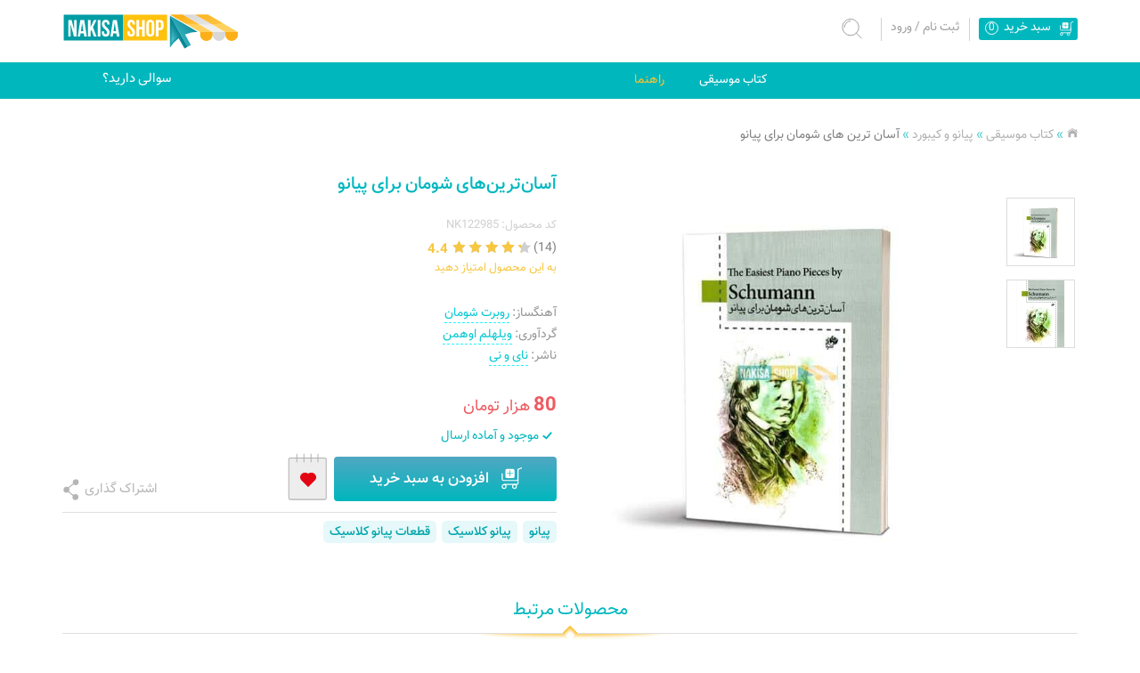

--- FILE ---
content_type: text/html; charset=utf-8
request_url: https://nakisashop.com/MusicBook/122985/%D8%A2%D8%B3%D8%A7%D9%86-%D8%AA%D8%B1%DB%8C%D9%86-%D9%87%D8%A7%DB%8C-%D8%B4%D9%88%D9%85%D8%A7%D9%86-%D8%A8%D8%B1%D8%A7%DB%8C-%D9%BE%DB%8C%D8%A7%D9%86%D9%88
body_size: 18438
content:
<!DOCTYPE html> <html> <head> <title>کتاب آسان ترین های شومان برای پیانو اثر روبرت شومان گردآوری ویلهلم اوهمن انتشارات نای و نی</title> <meta name="keywords" content=""/> <meta name="description" content="خرید کتاب آسان‌ترین‌های شومان برای پیانو اثر روبرت شومان گردآوری ویلهلم اوهمن نشر نای و نی و انواع کتاب موسیقی از وبسایت نکیسا"/> <meta name="viewport" content="width=device-width, initial-scale=1"/> <meta charset="utf-8"/> <meta http-equiv="X-UA-Compatible" content="IE=edge"/> <meta property="og:type" content="book"/> <meta property="og:site_name" content="مرکز موسیقی نکیسا"/> <meta property="og:image:width" content="600"/> <meta property="og:image:height" content="600"/> <meta property="og:description" content="خرید کتاب آسان‌ترین‌های شومان برای پیانو اثر روبرت شومان گردآوری ویلهلم اوهمن نشر نای و نی و انواع کتاب موسیقی از وبسایت نکیسا"/> <link rel="canonical" href="https://nakisashop.com/MusicBook/122985/آسان-ترین-های-شومان-برای-پیانو"> <meta property="og:url" content="https://nakisashop.com/MusicBook/122985/آسان-ترین-های-شومان-برای-پیانو"/> <meta property="og:image" content="https://nakisashop.com/Upload/Images/generated/AsantarinhayeSchumannBarayePiano_01_3fcabea5_o.jpg"/> <link href="/Content/site/bootstrap.min.css" rel="stylesheet"/> <link href="/Content/site/new-modal.css" rel="stylesheet"/> <link href="/Content/site/animate.css" rel="stylesheet"/> <link href="/Content/site/elastislide.css" rel="stylesheet"/> <link href="/Content/site/jquery.jqzoom.css" rel="stylesheet"/> <script src="https://dl.nakisashop.com/res/jquery-1.11.1.min.js" type="text/javascript"></script> <script src="/Scripts/site/jquery.unobtrusive-ajax.js"></script> <script src="/Scripts/site/jquery.validate.min.js"></script> <script src="/Scripts/site/jquery.validate.unobtrusive.min.js"></script> <script src="/Scripts/site/core.js"></script> <script src="/Scripts/site/jquery.easing.1.3.min.js"></script> <script src="/Scripts/site/jquery.browser.js"></script> <script src="/Scripts/site/modernizr.custom.17475.js"></script> <script src="/Scripts/site/jquery.mCustomScrollbar.concat.min.js"></script> <script src="/Scripts/site/owl.carousel.min.js"></script> <script src="/Scripts/site/util.js"></script> <script src="/Scripts/site/modal.js"></script> <script src="/Scripts/site/nofa.js"></script> <script src="/Scripts/site/jquery.wow.min.js"></script> <script src="/Scripts/site/FarsiType.js"></script> <script src="/Scripts/site/jquery.elastislide.js"></script> <script src="/Scripts/site/jquery.jqzoom-core.js"></script> <script src="/Scripts/site/jquery.pageslide.min.js"></script> <link rel="stylesheet" type="text/css" href="/Content/site/style2.css?ver=31"/> <link rel="stylesheet" type="text/css" href="/Content/site/skin.css?ver=100"/> <link rel="stylesheet" type="text/css" href="/Content/site/fa.css"/> <link href='/favicon.ico' type="images/x-icon" rel="icon"/> </head> <body id="body"> <input type="hidden" id="hidDeliveryState"/> <input type="hidden" id="hidDeliveryHours"/> <script type="text/javascript">
        $(document).ready(function () {
            $('.shopping-process-1 .button-orange.bascket-btn').click(function (event) {
                event.preventDefault();
                $('#register-form').modal();
            })
        });
    </script> <section id="top-site"> <header id="top-header"> <div class="container"> <div class="row"> <div class="col-md-4 col-sm-4 col-xs-12 wow fadeIn" id="logo"> <a href="/"></a> </div> <div class="col-md-8 col-sm-8 col-xs-12 top-item wow fadeIn"> <div id="addtocard-light"> <a rel="nofollow" href="/fa/mybasket" id="btn-cart"> <i class="icon"></i> <span class="title-basket">سبد خرید </span> <span class="num-bask">0</span> </a> <div class="hb-dir shopping_cart PupAct" id="backet-light"> <input type="hidden" value="0" id="hidQty"/> <div class="cart_product"> <div class="empty-backet"><i></i><p>سبد خرید شما خالی است</p></div> </div> </div> <script>
                          $(document).ready(function () {
                              $('#addtocard-light > #btn-cart').click(function (event) {
                                  event.preventDefault();
                                  $(this).parent().find('#backet-light').slideToggle();
                              });
                          });
                      </script> </div> <span class="sep"></span> <div class="userStatus-container login"> <a class="register trans" href="#"><span id="registerLink" data-hover="ثبت نام"> ثبت نام </span></a> <span class="hidden-xs">/</span> <a class="login trans" href="#"><span id="loginLink" data-hover="ورود"> ورود</span></a> </div> <span class="sep"></span> <div class="item-search"> <a class="visible-xs-block" id="btn-back-search" href=""><i class=""></i></a> <div id="qsearch" class="DRSEARCH" data-url="/search"> <div id="catList" class="PupAct selection search-category" style="display:none;"> <label id="selectItem" class="category">همه گروهها</label> <ul> <li class="trans" value="">انتخاب شاخه</li> </ul> </div> <input type="text" class="search-input trans" name="text" id="text" placeholder="محصول مورد نظر خود را جستجو کنید"/> <a class="btn-search trans" id="btn-search" href=""></a> <div class="SearchContainer" style="display: none;"> <div class="SearchContainerHeader"> </div> <div class="Vspacer5"></div> <div id="autocomplate"> <div id="Suggestion" class="Float"> <div class="SuggestionHeader">محصولات</div> <ul class=""> <li class="sep"></li> </ul> <a class="more-items">موارد بیشتر...</a> </div> <div id="Distincts" class="FloatAlt"> <div class="SuggestionHeader">گروه محصولات</div> <ul class="ts2"></ul> </div> <div class="Clear"></div> </div> </div> </div> </div> <script type="text/javascript">

    $(document).ready(function () {
        $('.selection label').click(function () {
            $(this).parent().find('ul').slideDown();
        })

        $('.selection li').click(function () {
            var o = $(this);
            var p = o.parents(".selection").first();
            p.find("li").removeClass("active");
            o.addClass("active");
            p.find("label").html(o.html());
            p.find('ul').hide();
        })

        $("#qsearch a").click(function (e) {
            e.preventDefault();

                if ($('.item-search .search-input').width() < 10) {
                    $('.item-search .search-input').animate({width: '210px',opacity: '1' });
                }
                else {
                    var o = $(this);
                    var p = o.parents("#qsearch").first();

                    var id = p.find("li.active").attr("value");

                    var title = p.find("#text").val();
                    if (title && title != '') {
                        title = "&title=" + title;
                    }
                    window.location.href = p.attr("data-url") + "?catid=" + id + title;
                }


        });





    });





    </script> </div> </div> </div> </header> <div id="btm-header" class=" wow fadeIn"> <div class="container"> <div class="row"> <div class="col-md-9 col-sm-4 col-xs-5" id="top-nav"> <nav id="main-nav"> <ul> <li> <a href="//MusicBook"> کتاب موسیقی <i class="icon-angle-down"></i> </a> <div class="sub-menu"> <div class="container"> <div class="row"> <div class="col-md-3"> <i class="icon-img"></i> </div> <ul class="col-md-9"> <li> <a href="//MusicBook/72344/پیانو-و-کیبورد">پیانو و کیبورد</a> </li> <li> <a href="//MusicBook/72345/گیتار-کلاسیک-فلامنکو">گیتار کلاسیک، فلامنکو</a> </li> <li> <a href="//MusicBook/72354/گیتار-پیک-استایل">گیتار پیک استایل</a> </li> <li> <a href="//MusicBook/82453/ویولن-کمانچه">ویولن، کمانچه</a> </li> <li> <a href="//MusicBook/122836/تار-سه-تار-عود-تنبور">تار، سه تار، عود، تنبور</a> </li> <li> <a href="//MusicBook/122837/سنتور-قانون">سنتور، قانون</a> </li> <li> <a href="//MusicBook/82451/تنبک-دف-سازهای-کوبه-ای">تنبک، دف، سازهای کوبه ای</a> </li> <li> <a href="//MusicBook/72356/نی-فلوت-سازهای-بادی">نی، فلوت، سازهای بادی</a> </li> <li> <a href="//MusicBook/72355/ت-وری-هارمونی-فرم-تاریخ">تئوری، هارمونی، فرم، تاریخ</a> </li> <li> <a href="//MusicBook/122782/-واز-سلفژ-ریتم">آواز، سلفژ، ریتم</a> </li> <li> <a href="//MusicBook/72352/موسیقی-کودک">موسیقی کودک</a> </li> <li> <a href="//MusicBook/123487/دفتر-نت-و-تمرین">دفتر نت و تمرین</a> </li> </ul> </div> </div> </div> </li> <li> <a href="/AboutUs"> راهنما <i class="icon-angle-down"></i> </a> <div class="sub-menu"> <div class="container"> <div class="row"> <div class="col-md-3"> <i class="icon-img"></i> </div> <ul class="col-md-9"> <li> <a href="http://nakisashop.com/AboutUs">درباره ما</a> </li> <li> <a href="/TermsOfService">شرایط استفاده</a> </li> <li> <a href="/PrivacyPolicy">حریم خصوصی</a> </li> <li> <a href="/Opportunities">فرصت‌های همکاری</a> </li> <li> <a href="/contact">تماس با ما</a> </li> <li> <a href="/Order">ثبت سفارش</a> </li> <li> <a href="/OrderPayment">پرداخت سفارش</a> </li> <li> <a href="/OrderDelivery">ارسال سفارش</a> </li> <li> <a href="/TrackOrder">پیگیری سفارش</a> </li> <li> <a href="/ProductRecall">بازگرداندن کالا</a> </li> <li> <a href="/faq">پرسش‌های متداول</a> </li> </ul> </div> </div> </div> </li> </ul> <span class="line trans"></span> </nav> <a id="open-menu" class="open visible-xs-block visible-sm-block" href="#main-nav"> <span class="icon-bar"></span> منو </a> <script>
                            $(".open").pageslide({ direction: 'right' });
                        </script> </div> <div class="col-md-3 col-sm-8 col-xs-7" id="top-link"> <a href="/faq" id="faq-link">سوالی دارید؟</a> </div> </div> </div> </div> </section> <main class="container" id="main-content"> <div id="mappath" class="clearfix"> <a href="/" id="home"><i class="fa fa-home"></i></a> &raquo; <a href="/MusicBook">کتاب موسیقی</a> &raquo; <a href="/MusicBook/72344/پیانو-و-کیبورد">پیانو و کیبورد</a> &raquo; <a href="/MusicBook/122985/آسان-ترین-های-شومان-برای-پیانو">آسان ترین های شومان برای پیانو</a> </div> <div id="content-pad" class="content-inner"> <input type="hidden" id="hfCMSGarantyLinkIsRelatedToCMSOptionLink" name="hfCMSGarantyLinkIsRelatedToCMSOptionLink" value="false"/> <input type="hidden" id="hdfOptionId"/> <div id="addtobascket" class="modal fade bs-example-modal-sm" tabindex="-1" role="dialog" aria-labelledby="myModalLabel" aria-hidden="true"> <div class="modal-dialog modal-sm"> <div class="modal-content"> <div class="modal-header clearfix"> <h4 class="modal-title" id="myModalLabel">افزودن به سبد خرید</h4> <button type="button" class="close" data-dismiss="modal" aria-hidden="true"> <button type="button" class="close" data-dismiss="modal" aria-hidden="true"> &times; </button> </div> <div class="modal-body"> </div> <div class="modal-footer"> <a data-dismiss="modal" class="btn btn-primary nextpart">ادامه خرید</a> <a class="button-orange bascket-btn" href="/mybasket">ثبت نهایی سفارش</a> </div> </div> </div> </div> <div id="detail-product" class="clearfix row"> <div class="col-md-6 col-sm-12 col-xs-12"> <div class="row"> <div class="col-md-2 col-sm-3 col-xs-2" id="list-gall-det"> <ul id="carousel" class="elastislide-list"> <li data-preview="/Upload/Images/generated/AsantarinhayeSchumannBarayePiano_01_3fcabea5_o.jpg" data-zoom="/Upload/Images/generated/AsantarinhayeSchumannBarayePiano_01_3fcabea5_o.jpg"> <a href="#"> <img src="/Upload/Images/generated/AsantarinhayeSchumannBarayePiano_01_3fcabea5_t.jpg" alt="کتاب آسان ترین های شومان برای پیانو" data-description=""/> </a> </li> <li data-preview="/Upload/Images/generated/AsantarinhayeSchumannBarayePiano_02_cb258bcf_o.jpg" data-zoom="/Upload/Images/generated/AsantarinhayeSchumannBarayePiano_02_cb258bcf_o.jpg"> <a href="#"> <img src="/Upload/Images/generated/AsantarinhayeSchumannBarayePiano_02_cb258bcf_t.jpg" alt="آسان ترین های شومان برای پیانو اثر روبرت شومان گردآوری ویلهلم اوهمن نشر نای و نی" data-description=""/> </a> </li> </ul> </div> <div class="col-md-10 col-sm-9 col-xs-10"> <div class="image-preview"> <a class="jqzoom" id="jzoom" href=""> <img id="preview" src="" class="img-responsive"/></a> </div> </div> </div> <script>
            $(document).ready(function () {

                var current = 0,
                    $preview = $('#preview'),
                    $zoom = $('#jzoom');
                $carouselEl = $('#carousel'),
                    $carouselItems = $carouselEl.children(),
                    carousel = $carouselEl.elastislide({
                        current: current,
                        orientation: 'vertical',
                        minItems: 5,
                        onClick: function (el, pos, evt) {

                            changeImage(el, pos);
                            evt.preventDefault();

                        },
                        onReady: function () {

                            changeImage($carouselItems.eq(current), current);

                        }
                    });

                function changeImage(el, pos) {

                    var img = el.data('preview');
                    $('.image-preview').html('<a class="jqzoom" id="jzoom" href="' + img + '"> <img id="preview" src="' + img + '"  class="img-responsive"/></a>')
                    $carouselItems.removeClass('current-img');
                    el.addClass('current-img');
                    carousel.setCurrent(pos);
                    if ($('#showPdf').length <= 0) {
                        $('.jqzoom').jqzoom({
                            zoomType: 'standard',
                            lens: true,
                            preloadImages: false,
                            alwaysOn: false
                        });
                    }

                    if ($('.elastislide-list li').length < 5) {
                        $('#carousel').addClass('elastislide-height');
                        $('.elastislide-wrapper nav span').css('display', 'none');
                    }

                }

            });
        </script> </div> <div class="col-md-6 col-sm-12 col-xs-12"> <div class="row border-mob clearfix"> <div class="col-md-12 col-sm-12 col-xs-12"> <h1 class="name">آسان‌ترین‌های شومان برای پیانو</h1> <h2 class="title"></h2> <h3 class="name-en"></h3> <p class="cod-product">کد محصول: NK122985</p> <div id="rating-top" class="clearfix"> <div class="number" id="votes">(14)</div> <div class="star-ratings-sprite"><span class="star-ratings-sprite-rating" style="width:88.0%;"></span></div> <div class="percentage">4.4</div> <div id="score"> <a href="">به این محصول امتیاز دهید</a> <div class="clearfix" id="score-item"> <span class="arrow"></span> <i class="save-rate" data-rate="1"></i> <i class="save-rate" data-rate="2"></i> <i class="save-rate" data-rate="3"></i> <i class="save-rate" data-rate="4"></i> <i class="save-rate" data-rate="5"></i> </div> </div> </div> </div> <div class="col-md-12 col-sm-12 col-xs-12"> <div class="item-book"> <span>آهنگساز: </span> <a href="/aut/433-روبرت-شومان">روبرت شومان</a> </div> <div class="item-book"> <span>گردآوری: </span> <a href="/aut/432-ویلهلم-اوهمن">ویلهلم اوهمن</a> </div> <div class="item-book"> <span>ناشر: </span> <a href="/pub/11-انتشارات-نای-و-نی">نای و نی</a> </div> </div> <div class="col-md-12 col-sm-5 col-xs-12"> </div> <div class="col-md-12 col-sm-12 col-xs-12 option-sec"> <p class="price-d"> <span class="price-n curr">80</span> <span>هزار تومان</span> </p> <div class="product-status"><span class="ready">موجود و آماده ارسال</span></div> <script type="text/javascript">
        $(document).ready(function () {
            getcurrencyy($('.currencyy'));
        });
    </script> <div id="productOptions"> </div> </div> <div class="col-md-7 col-sm-7 col-xs-6"> <div id="fav-cms" class="addToFav"> <button class="addToFav trans" type="button" data-url="/favProduct" data-value="122985"> <i class="fa fa-heart"></i></button> <div class="webui-popover" id="webuiPopover5"> <div class="arrow"></div> <div class="webui-popover-inner"> <div class="webui-popover-content"> <p></p> </div> </div> </div> </div> <script type="text/javascript">
    $("#fav-cms button").click(function () {
        var $this = $(this);
        $.ajax({
            type: "POST",
            url: $this.attr("data-url"),
            data: { ContentId: $this.attr("data-value") },
            success: function (data) {
                $('#webuiPopover5 .webui-popover-content p').text(data);
                $('#webuiPopover5').fadeIn();
                $("#webuiPopover5").delay(5000).fadeOut();
            }
        });


    });
</script> <div class="num-d clearfix addbasket-sec" id="price-part"> <a class="ADDTOCARD adtocartlink trans" data-cmsid="122985" data-id="123629"><span>افزودن به سبد خرید</span></a> </div> </div> <div class="col-md-5 col-sm-5 col-xs-6"> <a href="" id="share-btn">اشتراک گذاری</a> </div> <div class="col-xs-12"> <div id="item-tag"> <a href="/p/9-پیانو">پیانو</a> <a href="/p/18-پیانو-کلاسیک">پیانو کلاسیک</a> <a href="/p/21-قطعات-پیانو-کلاسیک">قطعات پیانو کلاسیک</a> </div> </div> </div> </div> <div class="col-md-12 col-sm-12 col-xs-12 family-product" id="new-product"> <div class="title-page"><span>محصولات مرتبط</span></div> <div class="owl-carousel"> <div class="item"> <a href="/MusicBook/122984/آسان-ترین-های-شوپن-برای-پیانو" class="img"> <img data-src="/Upload/122977Thumbnails/AsantarinhayeChopinBarayePiano_00.jpg" alt="آسان ترین های شوپن برای پیانو" class="img-responsive owl-lazy trans"/> </a> <h3 class="name"><a href="/MusicBook/122984/آسان-ترین-های-شوپن-برای-پیانو">آسان‌ترین‌های شوپن برای پیانو <span class="title hidden-sm hidden-md hidden-lg"></span></a></h3> <h3 class="title hidden-xs"></h3> </div><div class="item"> <a href="/MusicBook/122983/آسان-ترین-های-موتسارت-برای-پیانو" class="img"> <img data-src="/Upload/122977Thumbnails/AsantarinhayeMozartBarayePiano_00.jpg" alt="آسان ترین های موتسارت برای پیانو" class="img-responsive owl-lazy trans"/> </a> <h3 class="name"><a href="/MusicBook/122983/آسان-ترین-های-موتسارت-برای-پیانو">آسان‌ترین‌های موتسارت برای پیانو <span class="title hidden-sm hidden-md hidden-lg"></span></a></h3> <h3 class="title hidden-xs"></h3> </div><div class="item"> <a href="/MusicBook/122982/آسان-ترین-های-باخ-برای-پیانو" class="img"> <img data-src="/Upload/122977Thumbnails/AsantarinhayeBachBarayePiano_00.jpg" alt="آسان ترین های باخ برای پیانو" class="img-responsive owl-lazy trans"/> </a> <h3 class="name"><a href="/MusicBook/122982/آسان-ترین-های-باخ-برای-پیانو">آسان‌ترین‌های باخ برای پیانو <span class="title hidden-sm hidden-md hidden-lg"></span></a></h3> <h3 class="title hidden-xs"></h3> </div><div class="item"> <a href="/MusicBook/122981/آسان-ترین-های-بتهوون-برای-پیانو" class="img"> <img data-src="/Upload/122977Thumbnails/AsantarinhayeBeethovenBarayePiano_00.jpg" alt="آسان ترین های بتهوون برای پیانو" class="img-responsive owl-lazy trans"/> </a> <h3 class="name"><a href="/MusicBook/122981/آسان-ترین-های-بتهوون-برای-پیانو">آسان‌ترین‌های بتهوون برای پیانو <span class="title hidden-sm hidden-md hidden-lg"></span></a></h3> <h3 class="title hidden-xs"></h3> </div><div class="item"> <a href="/MusicBook/112648/یوهانس-برامس-زیباترین-آهنگ-ها-برای-پیانو" class="img"> <img data-src="/Upload/BookThumbnails/_Piano/JohansBrahmsZibatarinAsarPiano_00.jpg" alt="یوهانس برامس زیباترین آهنگ ها برای پیانو" class="img-responsive owl-lazy trans"/> </a> <h3 class="name"><a href="/MusicBook/112648/یوهانس-برامس-زیباترین-آهنگ-ها-برای-پیانو">یوهانس برامس <span class="title hidden-sm hidden-md hidden-lg">زیباترین آهنگ‌ها برای پیانو</span></a></h3> <h3 class="title hidden-xs">زیباترین آهنگ‌ها برای پیانو</h3> </div><div class="item"> <a href="/MusicBook/102541/دنیای-کوچک-بلا-بارتوک-جلد-یکم-و-دوم" class="img"> <img data-src="/Upload/BookThumbnails/_Piano/DonyayeKuchakBelaBartok1_00.jpg" alt="دنیای کوچک بلا بارتوک جلد یکم و دوم" class="img-responsive owl-lazy trans"/> </a> <h3 class="name"><a href="/MusicBook/102541/دنیای-کوچک-بلا-بارتوک-جلد-یکم-و-دوم">دنیای کوچک بلا بارتوک <span class="title hidden-sm hidden-md hidden-lg">جلد یکم و دوم</span></a></h3> <h3 class="title hidden-xs">جلد یکم و دوم</h3> </div><div class="item"> <a href="/MusicBook/122672/مهارت-در-بهترین-آهنگ-های-کلاسیک-دنیا" class="img"> <img data-src="/Upload/BookThumbnails/_Piano/MaharatDarBehtarin_00.jpg" alt="مهارت در بهترین آهنگ های کلاسیک دنیا" class="img-responsive owl-lazy trans"/> </a> <h3 class="name"><a href="/MusicBook/122672/مهارت-در-بهترین-آهنگ-های-کلاسیک-دنیا">مهارت در بهترین آهنگ‌های کلاسیک دنیا <span class="title hidden-sm hidden-md hidden-lg">برای اساتید، پیانیست‌های مبتدی و متوسط</span></a></h3> <h3 class="title hidden-xs">برای اساتید، پیانیست‌های مبتدی و متوسط</h3> </div></div> </div> <div class="col-md-12 col-sm-12 col-xs-12"> <div class="show-tb"> <ul> <li class="active"><a href="#tab1">درباره محصول</a></li> <li><a href="#tab2">مشخصات محصول</a></li> <li><a href="#tab3">دیدگاه کاربران</a></li> </ul> <div id="item-tab"> <div class="item active" id="tab1"> <h4 class="title-page visible-xs-block"><span>درباره محصول</span></h4> <div class="txt"><p dir="RTL">کتاب آسان&zwnj;ترین&zwnj;های شومان برای پیانو مجموعه قطعاتی از شومان می&zwnj;باشد که توسط <a href="/aut/432-%D9%88%DB%8C%D9%84%D9%87%D9%84%D9%85-%D8%A7%D9%88%D9%87%D9%85%D9%86">ویلهلم اوهمن</a> گردآوری شده است تا در دسترس علاقه&zwnj;مندان قرار گیرد. قطعات این کتاب شروع بسیار خوبی است برای آن دسته از نوازندگانی که می&zwnj;خواهند آثار پیانویی دوره رمانتیک را بنوازند. آثار پیانویی شومان خیلی متنوع و اغلب تخیل برانگیزند و هر نوع از قالب&zwnj;ها و پیکربندی&zwnj;های جدید موسیقی را به نمایش می&zwnj;گذارند. در&nbsp;<a href="/MusicBook/122985/%D8%A2%D8%B3%D8%A7%D9%86-%D8%AA%D8%B1%DB%8C%D9%86-%D9%87%D8%A7%DB%8C-%D8%B4%D9%88%D9%85%D8%A7%D9%86-%D8%A8%D8%B1%D8%A7%DB%8C-%D9%BE%DB%8C%D8%A7%D9%86%D9%88">کتاب آسان&zwnj;ترین&zwnj;های شومان برای پیانو</a> نکاتی برای استفاده از پدال و تمایز بین ملودی و همراهی وجود دارد و عناوین شاعرانه برای قطعات کوچک کتاب می&zwnj;تواند به نوازندگان کمک کند تا تفسیری از موسیقی تخیلی شومان به دست آورند. همچنین علائم مربوط به مترونوم یا تمپو، پیشنهاد ویراستار است و می&zwnj;تواند با توجه به توانایی نوازنده قابل تغییر باشد.<br/> <br/> <a href="/aut/433-%D8%B1%D9%88%D8%A8%D8%B1%D8%AA-%D8%B4%D9%88%D9%85%D8%A7%D9%86">شومان</a> یکی از مهم&zwnj;ترین آهنگسازان دوره رمانتیک است. او آرزو داشت که به عنوان یک پیانیست متبحر به اجرای کنسرت بپردازد ولی آسیبی که به دست او وارد شد مانع از رسیدن به این آرزویش شد. پدر شومان صاحب انتشارات و کتابفروشی بود که این امر باعث شد شومان از همان اوان کودکی از دانش عمومی خوبی برخوردار شود و این پیشینه توانست به او کمک کند تا مقالات زیادی را درباره هنر و موسیقی در مجله&zwnj;ای که تاسیس کرده بود، بنویسد. او در مجله&zwnj;اش با نام &laquo;مجله&zwnj;ی جدید برای موسیقی&raquo; سه تن از آهنگسازان را بیش از اندازه مورد توجه قرار می&zwnj;داد که این سه نفر مندلسون، <a href="/aut/214-%DB%8C%D9%88%D9%87%D8%A7%D9%86%D8%B3-%D8%A8%D8%B1%D8%A7%D9%85%D8%B3">برامس</a> و <a href="/aut/136-%D9%81%D8%B1%D8%AF%D8%B1%DB%8C%DA%A9-%D8%B4%D9%88%D9%BE%D9%86">شوپن</a> بودند.<br/> <br/> اغلب آثار پیانویی شومان بین سال&zwnj;های ۱۸۳۰ تا ۱۸۳۹ نوشته شده&zwnj;اند که از پوس ۱ تا ۲۶ مانند &laquo;صحنه&zwnj;های کودکانه&raquo;، &laquo; اتودهای سمفونیک&raquo;، &laquo;فانتزی در ماژور&raquo; و... را شامل می&zwnj;شود. در میان آثار شومان چهار سمفونی، یک اپرا، موسیقی مجلسی و همچنین آوازهایی با همراهی پیانو به چشم می&zwnj;خورد.<br/> <br/> کتاب آسان&zwnj;ترین&zwnj;های شومان برای پیانو اثر روبرت شومان گردآوری ویلهلم اوهمن در ۵۴ صفحه توسط <a href="/pub/11-%D8%A7%D9%86%D8%AA%D8%B4%D8%A7%D8%B1%D8%A7%D8%AA-%D9%86%D8%A7%DB%8C-%D9%88-%D9%86%DB%8C">نشر نای و نی</a> منتشر شده است.</p></div> </div> <div class="item" id="tab2"> <h4 class="title-page visible-xs-block"><span>مشخصات محصول</span></h4> <div class="info"><table class='cms-info'><tr><td class="caption">عنوان کتاب</td><td><span class="df-selection ">آسان‌ترین‌های شومان برای پیانو</span></td></tr><tr><td class="caption">نویسنده</td><td><span class="df-selection ">روبرت شومان</span></td></tr><tr><td class="caption">مترجم</td><td><span class="df-selection ">گردآوری ویلهلم اوهمن</span></td></tr><tr><td class="caption">ناشر</td><td><span class="df-selection ">نای و نی</span></td></tr><tr><td class="caption">شابک</td><td><span class="df-selection ">9790802629431</span></td></tr><tr><td class="caption">تعداد صفحات</td><td><span class="df-selection ">54</span></td></tr><tr><td class="caption">قطع</td><td><span class="df-selection ">رحلی</span></td></tr><tr><td class="caption">موضوع</td><td><span class="df-selection ">مجموعه قطعات پیانو</span></td></tr><tr><td class="caption">ساير توضيحات</td><td><span class="df-selection ">-</span></td></tr></table></div> </div> <div class="item" id="tab3"> <h4 class="title-page visible-xs-block"><span>دیدگاه کاربران</span></h4> <div class="show-td td2"> <section class="com-part comm-reply"> <div class="reply-comm"> </div> </section> <section class="comm-part comm-submit row"> <div class="comments clearfix"> <div id="form-comment" class="clearfix"> <div class="col-md-5 col-sm-12 col-xs-12"> <p class="txt1">اگر تجربه استفاده از این محصول را دارید، به آن امتیاز دهید و دیدگاه خود را به اشتراک بگذارید.</p> <p class="txt2">همچنین اگر سوالی درباره این محصول دارید می‌توانید اینجا بنویسید تا کارشناسان نکیسا در اولین فرصت به آن پاسخ دهند.</p> </div> <div id="divUserCommentRating" class="col-md-7 col-sm-12 col-xs-12"> <div class="form-group clearfix"> <div class=" rating-title">امتیاز محصول</div> <div id="rating"> <div id="rate" class="star-rating-wrapper staticr"> <span class="starfree" id="rate1"></span> <span class="starfree" id="rate2"></span> <span class="starfree" id="rate3"></span> <span class="starfree" id="rate4"></span> <span class="starfree" id="rate5"></span> <span class="rating-score"> امتیاز کاربران</span> </div> <div id="rate" class="star-rating-wrapper dynamicr"> <span class="rating-score"> امتیاز کاربران</span> <span id="pr_rating" class="cms-rating rating" avg="0/00" disabled="0" recid="122985"> <span class="star star-left"></span> <span class="star star-right"></span> <span class="star star-left"></span> <span class="star star-right"></span> <span class="star star-left"></span> <span class="star star-right"></span> <span class="star star-left"></span> <span class="star star-right"></span> <span class="star star-left"></span> <span class="star star-right"></span> </span> </div> </div> </div> </div> <form action="/do//cms/PostCommentAndAddRating" data-ajax="true" data-ajax-loading="#Progress" data-ajax-method="POST" data-ajax-mode="replace" data-ajax-update="#form-comment" id="form0" method="post"><input data-val="true" data-val-number="The field ContentId must be a number." id="ContentId" name="ContentId" type="hidden" value="122985"/> <input type="hidden" id="Number1" name="Number1" value="7"/> <input type="hidden" id="Number2" name="Number2" value="7"/> <div> <input id="hfUserHasRated" name="hfUserHasRated" type="hidden" value=""/> <input id="hfCommentRateMode" name="hfCommentRateMode" type="hidden" value="Star"/> <input type="hidden" id="hfCommentProductRate" name="hfCommentProductRate" value="0"/> <input type="hidden" id="hfCommentRate1" name="hfCommentRate1" value="0"/> <input type="hidden" id="hfCommentRate2" name="hfCommentRate2" value="0"/> <input type="hidden" id="hfCommentRate3" name="hfCommentRate3" value="0"/> <input type="hidden" id="hfCommentRate4" name="hfCommentRate4" value="0"/> <input type="hidden" id="hfCommentRate5" name="hfCommentRate5" value="0"/> </div> <div class="form-group clearfix"> <div class="clearfix"> <div class="col-md-7 col-sm-12 col-xs-12"> <div class="form-group clearfix name-comment"> <div class="clearfix"> <input Lang="fa-IR" class="" id="Name" name="Name" placeholder="نام" required="required " type="text" value=" "/> <span class="field-validation-valid" data-valmsg-for="Name" data-valmsg-replace="true"></span> </div> </div> <div class="form-group clearfix bg-form security-input"> <label for="AnswerNumberText" class="col-md-6 col-sm-6 col-xs-6"> سوال امنیتی </label> <div class="col-md-6 col-sm-6 col-xs-6 security-question"> <span> = <span id="Number1">7</span> + <span id="Number2">7</span></span> <input class="" id="AnswerNumberText" name="AnswerNumberText" placeholder="" type="text" value=""/> </div> </div> </div> <div class="col-md-12 col-sm-12 col-xs-12"> <div class="form-group clearfix" style="margin-bottom:0px;"> <textarea Lang="fa-IR" class="" cols="20" data-val="true" data-val-required="*" id="CommentText" name="CommentText" placeholder="متن دیدگاه" rows="2"> </textarea> <span class="field-validation-valid" data-valmsg-for="CommentText" data-valmsg-replace="true"></span> </div> </div> <div class="col-md-12 col-sm-12 col-xs-12"> <div class="submit-part clearfix"> <input class="btn-cmd" type="submit" value="ارسال دیدگاه" id="btnCommentFormAndRating"/> </div> </div> </div> </div> </form></div> <script type="text/javascript">

    $(document).ready(function () {
        $('#Name').val('');
      
        $("#Name, #CommentText").farsiInput();
        $("#btnSendRate").click(function (e) {
            /*تنظیم مقادیر هیدن فیلدها برای ذخیره در نظرات کاربر
            دکمه در فایل \Web\Views\CMS\_Rate.cshtml قرار دارد*/
            var rate1Value = $("select#Rate1 option:selected").val();
            $(":hidden[name='hfCommentRate1']").val(rate1Value);
            var rate2Value = $("select#Rate2 option:selected").val();
            $(":hidden[name='hfCommentRate2']").val(rate2Value);
            var rate3Value = $("select#Rate3 option:selected").val();
            $(":hidden[name='hfCommentRate3']").val(rate3Value);
            var rate4Value = $("select#Rate4 option:selected").val();
            $(":hidden[name='hfCommentRate4']").val(rate4Value);
            var rate5Value = $("select#Rate5 option:selected").val();
            $(":hidden[name='hfCommentRate5']").val(rate5Value);
            $(":hidden[name='hfUserHasRated']").val("true");
        });
        $("#btnCommentFormAndRating").click(function (e) {
            var userHasRated = $(":hidden[name='hfUserHasRated']").val();
            /*کاربر باید قبل از ارسال نظر به کالا امتیاز داده باشد*/
            if (userHasRated != "true")
            {
                e.preventDefault();
                $('#msg-comment').modal('show');
                $('#msg-comment .modal-body').html('لطفا امتیاز محصول را ثبت نمایید.');
                return false;
            }

            var number1 = $(":hidden[name='Number1']").val();
            var number2 = $(":hidden[name='Number2']").val();
            var answerNumberText = $("[name='AnswerNumberText']").val();
            try {
                if (parseInt(answerNumberText) != (parseInt(number1) + parseInt(number2) )) {
                    e.preventDefault();
                    $('#msg-comment').modal('show');
                    $('#msg-comment .modal-body').html('لطفا پاسخ صحیح سوال امنیتی را وارد نمایید.');
                    return false;
                }
            }
            catch(e){
                e.preventDefault();
                $('#msg-comment').modal('show');
                $('#msg-comment .modal-body').html('لطفا پاسخ صحیح سوال امنیتی را وارد نمایید.');
                return false;
            }

        });
    });

</script> </div> </section> </div> </div> </div> </div> </div> </div> <div id="share-box"> <div> <a href="" class="close-item"></a> <div> <div class="top clearfix"> <span readonly id="shrt-link">https://nakisa.co/9q3272u</span> </div> <a href="javascript:void(0);" id="copy-link"><i></i> <span class="txt1">کپی لینک</span> <span class="txt2">کپی شد</span></a> <a href="https://web.whatsapp.com/send?text=https://nakisa.co/9q3272u" id="whatsapp" target="_blank"><i></i> واتساپ</a> <a href="https://telegram.me/share/url?url=https://nakisa.co/9q3272u" id="telegram" target="_blank"><i></i> تلگرام</a> <a href="mailto:?body=https://nakisa.co/9q3272u" id="email" target="_blank"><i></i> ایمیل</a> <a href="https://twitter.com/home?status=https://nakisa.co/9q3272u" id="twitter" target="_blank"><i></i> توییتر</a> <a href="http://www.facebook.com/sharer.php?u=https://nakisa.co/9q3272u" id="facebook" target="_blank"><i></i> فیسبوک</a> <a href="https://www.reddit.com/submit?url=https://nakisa.co/9q3272u" id="reddit" target="_blank"><i></i> ردیت</a> <a href="http://www.linkedin.com/shareArticle?mini=true&url=https://nakisa.co/9q3272u" id="linkedin" target="_blank"><i></i> لینکدین</a> </div> </div> </div> <script type="text/javascript">
    $(document).ready(function () {
		
		var voteSaved = false;
		
		$(document).mouseup(function(e) 
		{
			var container = $("#score-item");    
			if (!container.is(e.target) && container.has(e.target).length === 0) 
			{
				$("#rating-top #score #score-item").css("display", "none");
			}
			
			if(voteSaved == true)
			{
				$('#score-item').removeClass('txt-ok');
				$('#score-item').addClass('txt').html('<span class="arrow hover"></span> <p>شما قبلا به این محصول امتیاز داده‌اید<p>');
				voteSaved = false;
			}
		});

		
		$('.save-rate').click(function () {
            var contentId = Number(122985);
            var value = Number($(this).data('rate'));              
            $.post("/do/Json/setRateValue", { "contentId": contentId, "value": value },
                    function (data) {
                        debugger
						var rate = Number(data.rate)
                        if (rate != -1) {			
							var percentage =  rate * 100 / 5;
                            $('.star-ratings-sprite-rating').width(percentage + '%');                                                        
							$('.percentage').text(data.rate);		
							var votes = Number(data.votes);	
							$('#votes').text('(' + votes + ')');								
							//$("#score-item").css("display", "none");
							
							$('#score-item').addClass('txt-ok txt').html('<span class="arrow hover"></span> <p>امتیاز شما با موفقیت ثبت شد<p>');						
							voteSaved = true;
							
							setTimeout(()=>{
								$("#score-item").css("display", "none");
								$('#score-item').removeClass('txt-ok txt');
								$('#score-item').addClass('txt').html('<span class="arrow hover"></span> <p>شما قبلا به این محصول امتیاز داده‌اید<p>');
							},3000);							
							
                        }
                        else {                            
                            //$('#rate-existed').modal('show');
							voteSaved = false;
                            $('#score-item').addClass('txt').html('<span class="arrow hover"></span> <p>شما قبلا به این محصول امتیاز داده‌اید<p>');
                        }
                    });
        })
        

        if($('.notexist').length > 0 || $('.soon').length > 0) {
            $('.notify-me').css('display','block');

        }
        $('.product-txt').on("keyup paste", "#txtQty.optiontree", function () {
            var txtQty = "";
            setTimeout(function () {
                txtQty = $('#txtQty.optiontree').val();
                RefreshOptionTree(function () {
                    $('#txtQty.optiontree').val(txtQty);
                });
            }, 100);


        });

        function RefreshOptionTree(callback) {
        var contentId = Number(122985);
        var txtQty = $('#txtQty.optiontree').val();
        $.ajax({
            url: "/do/Ajax/CMSOptionsTree",
            type: "POST",
            data: "{id:" + contentId + ",productCount:" + txtQty + "}",
            contentType: "application/json;charset=utf-8",
            success: function (data) {
                $('.optiontree').html('');
                $('.optiontree').html(data);
                if (callback !== undefined)
                    callback();
            }
        });
        }

        $(".content-text").on("click", ".gal-options .item", function () {           
            setOption($(this));
            setBonInfo($(this));
            $(".gal-options .item").removeClass("activesize");
            console.log('activesize removed');
            $(this).addClass('activesize');
            manageCMSGarantyLinkIsRelatedToCMSOptionLink();
        });

        setOption($(".gal-options .item[data-default=True]"));        

        $(".CustomerPriceSurveyLink").click(function (e) {
            e.preventDefault();

            $(":hidden[name='hfCustomerPriceSurveyOptionValue']").val($(this).attr("data-value"));
            var value = $(":hidden[name='hfCustomerPriceSurveyOptionValue']").val();

            if (value != 'yes'){
                $('#customerPriceSurveyNoModal').modal('show');
                return false;
            }

            var contentId = $(":hidden[name='hfCustomerPriceSurveyContentId']").val();
            var optionId = $(":hidden[name='hfCustomerPriceSurveyOptionId']").val();
            var price = 0;
            var storeName = "";
            var isOnlineStore = false;

            addCustomerPriceSurvey(contentId, optionId, value, price, storeName, isOnlineStore);

        });

        $(".btnAddCustomerPriceSurveyNo").click(function (e) {
            e.preventDefault();

            var value = $(":hidden[name='hfCustomerPriceSurveyOptionValue']").val();
            var contentId = $(":hidden[name='hfCustomerPriceSurveyContentId']").val();
            var optionId = $(":hidden[name='hfCustomerPriceSurveyOptionId']").val();
            var price = $("#txtCustomerPriceSurveyPrice").val();
            var storeName = $("#txtCustomerPriceSurveyStoreName").val();
            var isOnlineStore = $("input[name=rbIsOnlineStore]:checked").val();

            $('#customerPriceSurveyNoModal').modal('hide');

            addCustomerPriceSurvey(contentId, optionId, value, price, storeName, isOnlineStore);

        });

        manageCMSGarantyLinkIsRelatedToCMSOptionLink();

        
        $('#showPdf').click(function () { 
  
            var iFrame = document.getElementById('pdf-content'); 
            var isMobile = 'False'; 
            if (isMobile == 'False')
                iFrame.height = screen.height - 275;
            else
                iFrame.height = screen.height - 200; 

           
			$(iFrame).attr('src', '/proviewer.html?var=162&name=');
            $('#pdf-popup').modal('show'); 
         });



    });

    function manageCMSGarantyLinkIsRelatedToCMSOptionLink() {
        var CMSGarantyLinkIsRelatedToCMSOptionLinkValue = $(":hidden[name='hfCMSGarantyLinkIsRelatedToCMSOptionLink']").val();
        if (CMSGarantyLinkIsRelatedToCMSOptionLinkValue === "true") {
            var selectedOptionId = $(".gal-options .item.activesize").attr("id");
            $("#garanty-product .text-wrapper").hide().find(":radio[name='GarrantyId']").removeAttr("checked");
            $("#garanty-product .text-wrapper[data-optionid='" + selectedOptionId + "']").show().find(":radio[name='GarrantyId']").first().attr("checked", "checked");

        }
    }

    function addCustomerPriceSurvey(contentId, optionId, value, price, storeName, isOnlineStore) {

        $("#divCustomerPriceSurveyContainer").hide();

        $.ajax({
            url: "/do/CMS/AddCustomerPriceSurvey",
            type: "POST",
            data: "{contentId:" + contentId + ",optionId:" + optionId + ",value:'" + value + "',price:'" + price + "',storeName:'" + storeName + "',isOnlineStore:" + isOnlineStore + "}",
            contentType: "application/json;charset=utf-8",
            success: function (data) {
                if (data && data === true) {
                    $("#divCustomerPriceSurveyContainer").hide();
                }
                else {
                    $("#divCustomerPriceSurveyContainer").show();
                }
            }
        });
    }

    function SendSuggestFreind(ContentId) {

        $.ajax({
            url: "/OnlineOrder/CancelAddOrder",
            type: "POST",
            data: "{ContentID:'" + ContentId + "'}",
            contentType: "application/json;charset=utf-8",
            success: function (data) {
                $('#divOkCart').html(data);
            }
        });
    }

    function SuggestFreind() {

        $.ajax({
            url: "/do/CMS/ShowSuggest",
            type: "POST",
            data: "",
            contentType: "application/json;charset=utf-8",
            success: function (data) {
                $('#DivSuggest').html(data);
            }
        });
    }

    function setOption(o, callback) {
        o.addClass("active activesize");
        var optionId = Number(o.attr("id"));
        var contentId = Number(o.attr("pid"));
        var qty = Number($("#txtQty").val());
        if (o.attr("id") != undefined) {
            if (o.attr("pid") !== undefined) {
                $.ajax({
                    url: "/do/CMS/GetOptions",
                    type: "POST",
                    data: "{contentId:" + contentId + ",optionId:" + optionId +  ",qty:" + qty + "}",
                    contentType: "application/json;charset=utf-8",
                    success: function (data) {
                        $('#productOptions').html(data);
                        setCustomerPriceSurveyOptionId(optionId);
                        if (callback != null)
                            callback();
                    }
                });
            }
        }
        else {

        }

    }

    function setCustomerPriceSurveyOptionId(optionId) {
        $(":hidden[name='hfCustomerPriceSurveyOptionId']").val(optionId);
    }

    function manageCustomerPriceSurvey() {

        var contentId = $(":hidden[name='hfCustomerPriceSurveyContentId']").val();
        var optionId = $(":hidden[name='hfCustomerPriceSurveyOptionId']").val();

        $.ajax({
            url: "/do/CMS/CustomerPriceSurveyExist",
            type: "POST",
            data: "{contentId:" + contentId + ",optionId:" + optionId + "}",
            contentType: "application/json;charset=utf-8",
            success: function (data) {
                if (data && data === true) {
                    $("#divCustomerPriceSurveyContainer").hide();
                }
                else {
                    $("#divCustomerPriceSurveyContainer").show();
                }
            }
        });
    }

    function setBonInfo(o) {

        o.addClass("active");
        var optionId = Number(o.attr("id"));
        var contentId = Number(o.attr("pid"));

        var qty = 1;

        if ($("#txtQty").length > 0 && $("#txtQty").val() != '') {
            qty = Number($("#txtQty").val());
        }

        $.ajax({
            url: "/do/CMS/GetBonInfo",
            type: "POST",
            data: "{contentId:" + contentId + ",optionId:" + optionId + ",qty:" + qty + "}",
            contentType: "application/json;charset=utf-8",
            success: function (data) {
                $('#DivBonInfo').html(data);
            }
        });
    }

    function ValidateNumber(e) {
        var evt = (e) ? e : window.event;
        var charCode = (evt.keyCode) ? evt.keyCode : evt.which;
        if (charCode > 95 && charCode < 106) {
            return true;
        }
        if (charCode > 31 && (charCode < 48 || charCode > 57)) {
            return false;
        }

        return true;
    };

    $(function () {

       
        $(document).on("click", ".ADDTOCARD.adtocartlink", function (e) {
            var cardType = "";
            if ($("#addtocard-light").length > 0) {
                cardType = "-light";
            }

            var qtyAdd = 1;
            if ($("#txtQty").length > 0 && $("#txtQty").val() != '') {
                qtyAdd = $("#txtQty").val();
            }

            var selectedOptionIdQueryString = "";
            var selectedOptionId = null;
            var CMSGarantyLinkIsRelatedToCMSOptionLinkValue = $(":hidden[name='hfCMSGarantyLinkIsRelatedToCMSOptionLink']").val();
            if (CMSGarantyLinkIsRelatedToCMSOptionLinkValue === "true") {
                selectedOptionId = $(".gal-options .item.activesize").attr("id");
                selectedOptionIdQueryString = "?SelectedOptionId=" + selectedOptionId;
            }


            var giftOptRadio = $("input[name='giftOptRadio']:checked").val();
            var o = $(this);

            $.ajax({
                type: "POST",
                url: "/cmd/addtocard" + cardType + "/" + o.attr("data-id") + selectedOptionIdQueryString ,
                data: { UseBin: $("#UseBin").is(':checked'), cmsid: o.attr("data-cmsid"), qty: qtyAdd.toString(), garranty: false, GiftProductID: giftOptRadio },

                success: function (data) {
                    if ($("#addtocard-light").length > 0) {
                        $("#addtocard-light").html(data.view);
                    }
                    else if ($("#addtocard").length > 0) {
                        $("#addtocard").html(data.view);
                    }
                    $('#addtobascket').modal('show');
                    $('#addtobascket .modal-body').html('<div id="addbascket">' + data.message.MessageText + '</div>');
                }
            });


        });

        $("#btnSuggestFreind").click(function () {           
            SuggestFreind();        
        });

        $("#btnSuggestFreind").click(function () {
            SuggestFreind();
        });

    });
</script> <script>
var rate = parseFloat('');
if(rate>=1){
 document.getElementById("rate1").classList.add("starchecked");
}
if(rate>=2){
 document.getElementById("rate2").classList.add("starchecked");
}
if(rate>=3){
 document.getElementById("rate3").classList.add("starchecked");
}
if(rate>=4){
 document.getElementById("rate4").classList.add("starchecked");
}
if(rate>=5){
 document.getElementById("rate5").classList.add("starchecked");
}
</script> <script type="application/ld+json">
                {"@context":"https://schema.org","@type":"Product","@id":"https://nakisashop.com/MusicBook/122985/آسان-ترین-های-شومان-برای-پیانو","name":"کتاب آسان ترین های شومان برای پیانو اثر روبرت شومان گردآوری ویلهلم اوهمن انتشارات نای و نی","description":"\nکتاب آسان ترین های شومان برای پیانو مجموعه قطعاتی از شومان می باشد که توسط ویلهلم اوهمن گردآوری شده است تا در دسترس علاقه مندان قرار گیرد. قطعات این کتاب شروع بسیار خوبی است برای آن دسته از نوازندگانی که می خواهند آثار پیانویی دوره رمانتیک را بنوازند. آثار پیانویی شومان خیلی متنوع و اغلب تخیل برانگیزند و هر نوع از قالب ها و پیکربندی های جدید موسیقی را به نمایش می گذارند. در کتاب آسان ترین های شومان برای پیانو نکاتی برای استفاده از پدال و تمایز بین ملودی و همراهی وجود دارد و عناوین شاعرانه برای قطعات کوچک کتاب می تواند به نوازندگان کمک کند تا تفسیری از موسیقی تخیلی شومان به دست آورند. همچنین علائم مربوط به مترونوم یا تمپو، پیشنهاد ویراستار است و می تواند با توجه به توانایی نوازنده قابل تغییر باشد.\n \n شومان یکی از مهم ترین آهنگسازان دوره رمانتیک است. او آرزو داشت که به عنوان یک پیانیست متبحر به اجرای کنسرت بپردازد ولی آسیبی که به دست او وارد شد مانع از رسیدن به این آرزویش شد. پدر شومان صاحب انتشارات و کتابفروشی بود که این امر باعث شد شومان از همان اوان کودکی از دانش عمومی خوبی برخوردار شود و این پیشینه توانست به او کمک کند تا مقالات زیادی را درباره هنر و موسیقی در مجله ای که تاسیس کرده بود، بنویسد. او در مجله اش با نام &laquo;مجله ی جدید برای موسیقی&raquo; سه تن از آهنگسازان را بیش از اندازه مورد توجه قرار می داد که این سه نفر مندلسون، برامس و شوپن بودند.\n \n اغلب آثار پیانویی شومان بین سال های ۱۸۳۰ تا ۱۸۳۹ نوشته شده اند که از پوس ۱ تا ۲۶ مانند &laquo;صحنه های کودکانه&raquo;، &laquo; اتودهای سمفونیک&raquo;، &laquo;فانتزی در ماژور&raquo; و... را شامل می شود. در میان آثار شومان چهار سمفونی، یک اپرا، موسیقی مجلسی و همچنین آوازهایی با همراهی پیانو به چشم می خورد.\n \n کتاب آسان ترین های شومان برای پیانو اثر روبرت شومان گردآوری ویلهلم اوهمن در ۵۴ صفحه توسط نشر نای و نی منتشر شده است.","image":"https://nakisashop.com/Upload/Images/generated/AsantarinhayeSchumannBarayePiano_01_3fcabea5_o.jpg","url":"https://nakisashop.com/MusicBook/122985/آسان-ترین-های-شومان-برای-پیانو","aggregateRating":{"@type":"AggregateRating","bestRating":5.0,"ratingValue":4.4,"worstRating":1.0,"ratingCount":14},"brand":{"@type":"Brand","name":" انتشارات نای و نی","url":"https://nakisashop.com/pub/11-نای-و-نی"},"isRelatedTo":[{"@type":"Product","name":"کتاب آسان ترین های شوپن برای پیانو اثر فردریک شوپن گردآوری ویلهلم اوهمن انتشارات نای و نی","url":"https://nakisashop.com/MusicBook/122984/آسان-ترین-های-شوپن-برای-پیانو"},{"@type":"Product","name":"کتاب آسان ترین های موتسارت برای پیانو اثر ولفگانگ آمادئوس موتسارت گردآوری ویلهلم اوهمن انتشارات نای و نی","url":"https://nakisashop.com/MusicBook/122983/آسان-ترین-های-موتسارت-برای-پیانو"},{"@type":"Product","name":"کتاب آسان ترین های باخ برای پیانو اثر یوهان سباستیان باخ گردآوری ویلهلم اوهمن انتشارات نای و نی","url":"https://nakisashop.com/MusicBook/122982/آسان-ترین-های-باخ-برای-پیانو"},{"@type":"Product","name":"کتاب آسان ترین های بتهوون برای پیانو اثر لودویگ وان بتهوون گردآوری ویلهلم اوهمن انتشارات نای و نی","url":"https://nakisashop.com/MusicBook/122981/آسان-ترین-های-بتهوون-برای-پیانو"},{"@type":"Product","name":"یوهانس برامس زیباترین آهنگ ها برای پیانو انتشارات هنر و فرهنگ","url":"https://nakisashop.com/MusicBook/112648/یوهانس-برامس-زیباترین-آهنگ-ها-برای-پیانو"},{"@type":"Product","name":"کتاب میکرو کاسموس دنیای کوچک بلا بارتوک برای پیانو جلد یکم و دوم انتشارات چنگ","url":"https://nakisashop.com/MusicBook/102541/دنیای-کوچک-بلا-بارتوک-جلد-یکم-و-دوم"},{"@type":"Product","name":"کتاب مهارت در بهترین آهنگ های کلاسیک دنیا پائول شفل","url":"https://nakisashop.com/MusicBook/122672/مهارت-در-بهترین-آهنگ-های-کلاسیک-دنیا"}],"material":"Paper","mpn":"NK122985","offers":{"@type":"AggregateOffer","availability":"https://schema.org/InStock","itemCondition":"https://schema.org/NewCondition","priceCurrency":"IRR","priceValidUntil":"2029-11-05","seller":{"@type":"Organization","name":"نکیسا","url":"https://nakisashop.com"},"serialNumber":"NK122985","sku":"NK122985","highPrice":800000.0,"lowPrice":800000.0,"offerCount":1},"review":{"@type":"Review","author":{"@type":"Person","name":"نکیسا"}},"sku":"NK122985"}
        </script> <script type="application/ld+json">
                {"@context":"https://schema.org/","@type":"Book","@id":"https://nakisashop.com/MusicBook/122985/آسان-ترین-های-شومان-برای-پیانو","name":"کتاب آسان ترین های شومان برای پیانو اثر روبرت شومان گردآوری ویلهلم اوهمن انتشارات نای و نی","description":"\nکتاب آسان ترین های شومان برای پیانو مجموعه قطعاتی از شومان می باشد که توسط ویلهلم اوهمن گردآوری شده است تا در دسترس علاقه مندان قرار گیرد. قطعات این کتاب شروع بسیار خوبی است برای آن دسته از نوازندگانی که می خواهند آثار پیانویی دوره رمانتیک را بنوازند. آثار پیانویی شومان خیلی متنوع و اغلب تخیل برانگیزند و هر نوع از قالب ها و پیکربندی های جدید موسیقی را به نمایش می گذارند. در کتاب آسان ترین های شومان برای پیانو نکاتی برای استفاده از پدال و تمایز بین ملودی و همراهی وجود دارد و عناوین شاعرانه برای قطعات کوچک کتاب می تواند به نوازندگان کمک کند تا تفسیری از موسیقی تخیلی شومان به دست آورند. همچنین علائم مربوط به مترونوم یا تمپو، پیشنهاد ویراستار است و می تواند با توجه به توانایی نوازنده قابل تغییر باشد.\n \n شومان یکی از مهم ترین آهنگسازان دوره رمانتیک است. او آرزو داشت که به عنوان یک پیانیست متبحر به اجرای کنسرت بپردازد ولی آسیبی که به دست او وارد شد مانع از رسیدن به این آرزویش شد. پدر شومان صاحب انتشارات و کتابفروشی بود که این امر باعث شد شومان از همان اوان کودکی از دانش عمومی خوبی برخوردار شود و این پیشینه توانست به او کمک کند تا مقالات زیادی را درباره هنر و موسیقی در مجله ای که تاسیس کرده بود، بنویسد. او در مجله اش با نام &amp;amp;amp;laquo;مجله ی جدید برای موسیقی&amp;amp;amp;raquo; سه تن از آهنگسازان را بیش از اندازه مورد توجه قرار می داد که این سه نفر مندلسون، برامس و شوپن بودند.\n \n اغلب آثار پیانویی شومان بین سال های ۱۸۳۰ تا ۱۸۳۹ نوشته شده اند که از پوس ۱ تا ۲۶ مانند &amp;amp;amp;laquo;صحنه های کودکانه&amp;amp;amp;raquo;، &amp;amp;amp;laquo; اتودهای سمفونیک&amp;amp;amp;raquo;، &amp;amp;amp;laquo;فانتزی در ماژور&amp;amp;amp;raquo; و... را شامل می شود. در میان آثار شومان چهار سمفونی، یک اپرا، موسیقی مجلسی و همچنین آوازهایی با همراهی پیانو به چشم می خورد.\n \n کتاب آسان ترین های شومان برای پیانو اثر روبرت شومان گردآوری ویلهلم اوهمن در ۵۴ صفحه توسط نشر نای و نی منتشر شده است.","identifier":{"@type":"PropertyValue","propertyID":"ISBN","value":"9790802629431"},"image":"https://nakisashop.com/Upload/Images/generated/AsantarinhayeSchumannBarayePiano_01_3fcabea5_o.jpg","potentialAction":{"@type":"ReadAction","target":{"@type":"EntryPoint","actionPlatform":["http://schema.org/DesktopWebPlatform","http://schema.org/AndroidPlatform","http://schema.org/IOSPlatform"],"urlTemplate":"https://nakisashop.com/MusicBook/122985/آسان-ترین-های-شومان-برای-پیانو"},"expectsAcceptanceOf":{"@type":"Offer","availabilityEnds":"2050-06-30","availabilityStarts":"2020-01-01","category":"purchase","eligibleRegion":{"@type":"Country","name":"IR"},"price":800000.0,"priceCurrency":"IRR"}},"url":"https://nakisashop.com/MusicBook/122985/آسان-ترین-های-شومان-برای-پیانو","abstract":"خرید کتاب آسان‌ترین‌های شومان برای پیانو اثر روبرت شومان گردآوری ویلهلم اوهمن نشر نای و نی و انواع کتاب و لوازم موسیقی از وبسایت نکیسا","accessMode":["textual","textOnVisual","musicOnVisual"],"audience":[{"@type":"Audience","name":"Musicians"},{"@type":"Audience","name":"Music Students"}],"author":{"@type":"Person","name":"روبرت شومان","url":"https://nakisashop.com/aut/433-روبرت-شومان"},"contributor":{"@type":"Person","name":"ویلهلم اوهمن","url":"https://nakisashop.com/aut/432-ویلهلم-اوهمن"},"copyrightHolder":{"@type":"Organization","name":" انتشارات نای و نی","url":"https://nakisashop.com/pub/11-نای-و-نی"},"creativeWorkStatus":"Published","creator":{"@type":"Person","name":"روبرت شومان","url":"https://nakisashop.com/aut/433-روبرت-شومان"},"headline":"کتاب آسان ترین های شومان برای پیانو اثر روبرت شومان گردآوری ویلهلم اوهمن انتشارات نای و نی","inLanguage":"Persian","isFamilyFriendly":true,"locationCreated":{"@type":"Place","name":"تهران"},"material":"Paper","provider":{"@type":"Organization","name":"نکیسا","url":"https://nakisashop.com"},"publisher":{"@type":"Organization","name":" انتشارات نای و نی","url":"https://nakisashop.com/pub/11-نای-و-نی"},"schemaVersion":"http://schema.org/version/2.0/","sdDatePublished":"2020-12-20","sdLicense":"https://nakisashop.com/schemalicense","sdPublisher":{"@type":"Organization","name":"نکیسا","url":"https://nakisashop.com"},"thumbnailUrl":"https://nakisashop.com/Upload/122977Thumbnails/AsantarinhayeSchumannBarayePiano_00.jpg","translator":{"@type":"Person","name":"ویلهلم اوهمن","url":"https://nakisashop.com/aut/432-ویلهلم-اوهمن"},"bookFormat":"https://schema.org/Paperback","isbn":"9790802629431","numberOfPages":54}
        </script> </div> </main> <footer id="footer"> <div id="middle-footer" class="wow fadeIn"> <div class="container"> <div class="row"> <div class="col-md-8 col-sm-12 col-xs-12"> <div id="footer-menu" class="nav" dir="rtl" mode="horizontal"><ul class=""><li class="o-10 first dropdown" title=""><a class="dropdown-toggle" data-toggle="dropdown" href="javascript:void(0)"><span>محصولات</span><b class="caret"></b></a><ul class="dropdown-menu"><li class="o-10 first" title=""><a href="/MusicBook"><span>کتاب موسیقی</span></a></li><li class="o-20" title=""><a href="/MusicInstruments"><span>ادوات موسیقی</span></a></li><li class="o-30 last" title=""><a href="/Accessories"><span>لوازم جانبی</span></a></li></ul></li><li class="o-20 dropdown" title=""><a class="dropdown-toggle" data-toggle="dropdown" href="javascript:void(0)"><span>درباره نکیسا</span><b class="caret"></b></a><ul class="dropdown-menu"><li class="o-10 first" title=""><a href="/AboutUs"><span>درباره ما</span></a></li><li class="o-20" title=""><a href="/TermsOfService"><span>شرایط استفاده</span></a></li><li class="o-30" title=""><a href="/PrivacyPolicy"><span>حریم خصوصی</span></a></li><li class="o-40" title=""><a href="/Opportunities"><span>فرصت‌های همکاری</span></a></li><li class="o-50 last" title=""><a href="/contact"><span>تماس با ما</span></a></li></ul></li><li class="o-30 last dropdown" title=""><a class="dropdown-toggle" data-toggle="dropdown" href="javascript:void(0)"><span>راهنما</span><b class="caret"></b></a><ul class="dropdown-menu"><li class="o-10 first" title=""><a href="/Order"><span>ثبت سفارش</span></a></li><li class="o-20" title=""><a href="/OrderPayment"><span>پرداخت سفارش</span></a></li><li class="o-30" title=""><a href="/OrderDelivery"><span>ارسال سفارش</span></a></li><li class="o-40" title=""><a href="/ProductRecall"><span>بازگرداندن کالا</span></a></li><li class="o-50 last" title=""><a href="/faq"><span>پرسش‌های متداول</span></a></li></ul></li></ul></div> </div> <div class="col-md-4 col-sm-12 col-xs-12"> <a href="https://www.instagram.com/nakisashop" target="_blank" id="insta-link" class="clearfix"><i></i> با پیوستن به اینستاگرم نکیساشاپ از تازه‌های نشر، مطالب آموزشی و جدیدترین تخفیف‌ها با خبر شوید.</a> <div id="social-network"> <a href="https://www.linkedin.com/company/nakisa-publication" target="_blank" id="linkdin" class="trans"></a> <a href="https://t.me/nakisapub" target="_blank" id="telegram" class="trans"></a> <a href="https://www.facebook.com/nakisapub" target="_blank" id="facebook" class="trans"></a> <a href="https://www.instagram.com/nakisashop" target="_blank" id="instagram" class="trans"></a> </div> </div> </div> </div> </div> <div id="btm-footer" class="wow fadeIn"> <div class="container"> <div class="row"> <div class="col-md-9 col-sm-9 col-xs-12 footer-txt"> <span class="img hidden-xs"></span> <span class="line hidden-xs"></span> <div><p>وبسایت نکیسا مرجع معرفی و فروش تمامی کتاب&zwnj;های مرتبط با موسیقی بوده و دارای بیش از دو هزار عنوان کتاب ثبت شده می&zwnj;باشد. همچنین این مجموعه در حوزه چاپ و نشر منابع و متدهای تخصصی موسیقی تحت عنوان <a href="https://nakisashop.com/pub/1-%D8%A7%D9%86%D8%AA%D8%B4%D8%A7%D8%B1%D8%A7%D8%AA-%D9%86%DA%A9%DB%8C%D8%B3%D8%A7" target="_blank"><span style="color: #00b7be;">نشر نکیسا</span></a> فعالیت می&zwnj;کند. تمامی عناوین ارائه شده در وبسایت نکیسا دارای شماره فیپا و مجوز از وزارت فرهنگ و ارشاد اسلامی بوده و از ناشرین و مراکز پخش معتبر تهیه می&zwnj;شود. اطلاعات مربوط به موجودی کتاب&zwnj;های موسیقی در وبسایت به روز می&zwnj;باشد.</p></div> </div> <div class="col-md-3 col-sm-3 col-xs-12 bg-namad"> </div> </div> </div> </div> <div id="privacy"> <div class="container"> Copyright © 2016 nakisashop.com - All rights reserved </div> </div> <div class="modal modal-reg" id="login-form" tabindex="-1" role="dialog" aria-labelledby="myModalLabel" aria-hidden="true"> <div class="modal-dialog" role="document"> <div class="modal-content"> <div class="modal-header"> <button type="button" class="close" data-dismiss="modal" aria-label="Close"> <span aria-hidden="true">&times;</span> </button> </div> <div class="modal-body" id="divLogon"> <form action="" autocomplete="off" class="form-horizontal" enctype="multipart/form-data" id="login-form1" method="post" style="display:none"> <div id="lgDiv" class="sign-in-wrapper clearfix"> <i class="logo-modal"></i> <div class="title-page"><span>ورود</span></div> <p class="text-center">برای ثبت سفارش لطفا ابتدا وارد شوید.</p> <div class="mlg"> <div id="feild-sign-in" class="clearfix"> <div class="form-group"> <div class=""></div> <div id="loginError" style="display:none" class="validation-summary-errors"> <ul> <li>نام کاربری و يا رمز عبور نادرست است</li> </ul> </div> </div> <div class="form-group"> <div class="UserName"> <input class="form-control ltr" data-val="true" data-val-required=" لطفا ایمیل خود را وارد کنید " id="txtUserName" name="UserName" placeholder="ایمیل" type="text" value=""/> </div> <div class=""> <span class="field-validation-valid" data-valmsg-for="UserName" data-valmsg-replace="true"></span> </div> </div> <div class="form-group"> <div class="Password"> <input class="form-control ltr" data-val="true" data-val-required=" لطفا کلمه عبور خود را وارد کنید " id="txtPasswordLogin" name="Password" placeholder="کلمه عبور" type="password"/> </div> <div class=""> <span class="field-validation-valid" data-valmsg-for="Password" data-valmsg-replace="true"></span> </div> </div> <div class="form-group text-center txt txt-s"> رمز عبور خود را فراموش کرده‌اید؟ <a href="#" id="lnkForgetPass" class="forgetPass"> بازیابی رمز عبور</a> </div> <div class="form-group"> <div> <input type="button" value="ورود به نکیسا" id="btn-login" name="btnLogin" class="itemToRegister btn-cmd"/> </div> </div> <div class="form-group links txt"> <p class=" text-center">کاربر جدید هستید؟ <a href="#" id="lnkRegister" class="register"> ثبت‌نام در نکیسا</a></p> </div> </div> </div> </div> </form> <script>

	$("#txtUserName").on({
                keydown: function (e) {
                    if (e.which === 32)
                        return false;
                },
                change: function () {
                    this.value = this.value.replace(/\s/g, "");
                }
				});
				
				$('#txtUserName').on('keyup', function () {
					$("#txtUserName")[0].value = $("#txtUserName").val().toString().trim();		
				});
				
</script> </div> <div class="modal-body" id="divForgetPass"> <form action="/fa/ForgetPass" autocomplete="off" id="forgetPassForm1" method="post" style="display:none"> <div id="forgetPassDiv" class="sign-in-wrapper clearfix"> <div id="feild-sign-in" class="clearfix"> <i class="logo-modal"></i> <div class="title-page"><span>یادآوری رمز عبور</span></div> <p class="txt-top text-center">برای بازیابی رمز عبور ایمیل خود را وارد نمایید</p> <div class="form-group"> <div class="msg"><p></p></div> </div> <div class="form-group"> <div class="Email"> <input class="form-control ltr" data-val="true" data-val-required="مقدار فیلد اجباری است." id="txtForgetEmail" name="Email" placeholder="ایمیل" type="text" value=""/> </div> <div class=""> <span class="field-validation-valid" data-valmsg-for="Email" data-valmsg-replace="true"></span> </div> <div class="form-group txt text-center txt-spam txt-s"> <p>اگر ایمیلی دریافت نکردید پوشه Spam یا Junk را چک کرده و یا مجددا درخواست <a href="#" id="lnkForgetPass" class="forgetPass"> بازیابی رمز عبور</a> کنید</p> </div> <div id="forgetError" style="display:none" class="validation-summary-errors"> <ul> <li id="forgetMsg"></li> </ul> </div> </div> <div class="footer form-group"> <input type="button" value="بازیابی رمز عبور" name="btnSend" class="itemToRegister btn-cmd" id="btnSend"/> <div id="loading"> لطفا منتظر بمانید ... </div> </div> <div class="form-group txt text-center"> <a href="#" id="lnkLogin" class="register">ورود به نکیسا</a> </div> </div> </div> </form><style type="text/css">
    div#loading
    {
        display: none;
    }
</style> <script type="text/javascript">
    $("#ForgetPassForm").submit(function (e) {
        if ($('#Email').val() != '') {
            $('#btnSend').css("display", "none");
            $('#loading').css("display", "block");
        }
    });
</script> </div> </div> </div> </div> <div class="modal modal-reg" id="register-form" tabindex="-1" role="dialog" aria-labelledby="myModalLabel" aria-hidden="true"> <div class="modal-dialog" role="document"> <div class="modal-content"> <div class="modal-header"> <button type="button" class="close" data-dismiss="modal" aria-label="Close"> <span aria-hidden="true">&times;</span> </button> </div> <div class="modal-body" id="divUserRegister"> <form action="" autocomplete="off" class="form-horizontal" enctype="multipart/form-data" id="register-form1" method="post" style="display:none"> <div class="user-register user-register-div" id="regDiv"> <i class="logo-modal"></i> <div class="title-page"><span>ثبت‌نام</span></div> <p class="text-center"> برای ثبت سفارش لطفا ثبت‌نام بفرمایید </p> <div class="clearfix"> <div class="form-group"> <input autocomplete="off" class="form-control" data-val="true" data-val-regex="فرمت ایمیل نامعتبر است." data-val-regex-pattern="\w+([-+.&#39;]\w+)*@\w+([-.]\w+)*\.\w+([-.]\w+)*" data-val-remote="این ایمیل قبلا ثبت شده است." data-val-remote-additionalfields="*.Email" data-val-remote-url="/do/fa/Account/EmailExists" data-val-required=" لطفا ایمیل خود را وارد کنید " id="txtEmail" name="Email" placeholder="ایمیل" type="text" value=""/> <span class="field-validation-valid" data-valmsg-for="Email" data-valmsg-replace="true"></span> <input type="hidden" id="user" name="UserName"> <script>
                        $('input[name="Email"]').change(function () {
                            $('input[name="UserName"]').val($(this).val());
                        });
                    </script> </div> <div class="form-group"> <input autocomplete="off" class="form-control" data-val="true" data-val-required=" لطفا به انتخاب خود یک کلمه عبور وارد کنید " id="txtPassword" name="Password" placeholder="رمز عبور" type="password"/> <span class="field-validation-valid" data-valmsg-for="Password" data-valmsg-replace="true"></span> </div> <div class="form-group"> <input class="form-control" data-val="true" data-val-length="حداقل طول تلفن باید 11 رقم باشد." data-val-length-max="11" data-val-length-min="11" data-val-required=" لطفا شماره موبایل خود را وارد کنید " id="txtMobile" name="MobileNo" placeholder="شماره موبایل" type="number" value=""/> <span class="field-validation-valid" data-valmsg-for="MobileNo" data-valmsg-replace="true"></span> </div> <div class="form-group txt txt-s"> <p>با ثبت‌نام در نکیسا آگاهی خود از <a href="/PrivacyPolicy">حریم خصوصی</a> و <a href="/TermsOfService">شرایط استفاده</a> وب‌سایت را تایید می‌نمایید</p> </div> <div class="form-group"> <div class=""> <input type="button" value="ثبت‌نام در نکیسا" class="btn-cmd" id="btn-form"/> </div> </div> <div class="form-group txt text-center"> <p>قبلا ثبت‌نام کرده اید؟ <a href="#" id="lnkLogin" class="register">ورود به نکیسا</a> </p> </div> </div> <div class="" style="display:none;"> <div class="form-group"> <label class="control-label col-sm-12 col-md-4" for="TelNo">شماره تلفن</label> <div class=""> <input class="form-control" data-val="true" data-val-regex="طول تلفن باید 11 رقم باشد." data-val-regex-pattern="^\d+$" id="txtTelNo" name="TelNo" type="text" value=""/> <span class="field-validation-valid" data-valmsg-for="TelNo" data-valmsg-replace="true"></span> </div> </div> <div class="form-group"> <label class="control-label col-sm-12 col-md-4" for="ZipCode">کد پستی</label> <div class=""> <input class="form-control" data-val="true" data-val-regex="طول کدپستی باید 10 رقم باشد." data-val-regex-pattern="^\d+$" id="txtZipCode" name="ZipCode" type="text" value=""/> <span class="field-validation-valid" data-valmsg-for="ZipCode" data-valmsg-replace="true"></span> </div> </div> <div class="form-group rtlInput"> <label class="control-label col-sm-12 col-md-4" for="Address">آدرس</label> <div class=""> <textarea class="form-control" cols="1" id="txtAddress" name="Address" rows="1"> </textarea> </div> </div> </div> </div> <div id="register-content"> </div> <script>
				
            $(document).ready(function () {

				$("#txtEmail").on({
                keydown: function (e) {
                    if (e.which === 32)
                        return false;
                },
                change: function () {
                    this.value = this.value.replace(/\s/g, "");
                }
				});
				
				$('#txtEmail').on('keyup', function () {
					$("#txtEmail")[0].value = $("#txtEmail").val().toString().trim();		
				});
				
                //$("#txtFirstName, #txtLastName").farsiInput();

                var num = 0;
                $(function () {
                    //$('iframe').contents().find('#register-form1 .btn-cmd').click(function () {
                    $(document).find('#register-form1 .btn-cmd').click(function () {
                        num = 0;
                        setTimeout(function () {
                            //$('iframe').contents().find('.field-validation-error').each(function () {
                            $(document).find('.field-validation-error').each(function () {
                                if ($(this).text() != '') {
                                    num++;
                                }
                            });

                        }, 50);

                        setTimeout(function () {
                            if (num == 0) {
                                //$('iframe').contents().find('#register-form1 .btn-cmd')
                                $(document).find('#register-form1 .btn-cmd')
                                    .html("لطفا کمی منتظر بمانید... ")
                                    .attr('disabled', 'disabled');
                            }
                        }, 55);

                    });

                    $('#btn-form').click(function () {
                        //$('#register-form1').submit();                        
                        var isValid = $('#register-form1').valid()
                        if (isValid == true) {
                            var dataObject = JSON.stringify({
                                'Email': $('#txtEmail').val(),
                                'Address': $('#txtAddress').val(),
                                'FirstName': $('#txtFirstName').val(),
                                'LastName': $('#txtLastName').val(),
                                'MobileNo': $('#txtMobile').val(),
                                'Password': $('#txtPassword').val(),
                                'RepeatPassword': $('#txtRepeatPassword').val(),
                                'TelNo': $('#txtTelNo').val()
                            });

                            $('#btn-form')
                                .prop('value', 'لطفا کمی منتظر بمانید...')
                                .attr('disabled', 'disabled');

                            debugger;

                            $.ajax({
                                url: "/do/Json/MainUserRegister",
                                data: dataObject,
                                contentType: "application/json; charset=utf-8",
                                type: "POST",
                                success: function (data) {
                                    var resHtml = '<div class="user-register user-register-div" id="regDiv"><img src="/images/NakisaShop.svg" alt="فروشگاه نکیسا" class="img-responsive logo-modal"/><div class="cnt"><p class="regRes">' + ' هنرمند گرامی ثبت ‌نام شما با موفقیت انجام شد' + '</p><i class="icon"></i></div></div>'
                                    if (data) {
										var loc = $('#register-form1').data('loc');
                                        $('#divUserRegister').html(resHtml);
                                         if (loc) {
                                            window.location = loc;
                                        }
                                        else {
                                            setTimeout(function () { location.reload() }, 1000);
                                        }
                                    }
                                    else {
                                        $('#btn-form').prop('value', 'ثبت‌ نام')
                                            .removeAttr('disabled');
                                    }

                                },
                                error: function () {
                                    alert('error')

                                    $('#btn-form').prop('value', 'ثبت‌ نام')
                                        .removeAttr('disabled');
                                }
                            });
                        }

                    });

                    $('#btn-login').click(function () {

                        $('#loginError').hide();
                        var isValid = $('#login-form1').valid();


                        if (isValid == true) {
                            var dataObject = JSON.stringify({
                                'UserName': $('#txtUserName').val(),
                                'Password': $('#txtPasswordLogin').val()
                            });

                            $('#btn-login')
                                .prop('value', 'لطفا کمی منتظر بمانید...')
                                .attr('disabled', 'disabled');

                            debugger;

                            $.ajax({
                                url: "/do/Json/logonUser",
                                data: dataObject,
                                contentType: "application/json; charset=utf-8",
                                type: "POST",
                                success: function (data) {
									var loc = $('#register-form1').data('loc');
									var resHtml = '<div class="user-register user-register-div" id="regDiv"><img src="/images/NakisaShop.svg" alt="فروشگاه نکیسا" class="img-responsive logo-modal"/><div class="cnt"><p class="regRes">' + ' هنرمند گرامی ورود شما با موفقیت انجام شد' + '</p><i class="icon"></i></div></div>'
                                    if (data != null && data.state == true) {
                                        $('#lgDiv').html(resHtml);
                                        if (loc) {
                                            window.location = loc;
                                        }
                                        else {
                                            setTimeout(function () { location.reload() }, 1000);
                                        }
                                    }
                                    else {
                                        $('#loginError').show();
                                        $('#btn-login').prop('value', 'ورود')
                                            .removeAttr('disabled');
                                    }

                                },
                                error: function () {
                                    alert('error')

                                    $('#btn-login').prop('value', 'ورود')
                                        .removeAttr('disabled');
                                }
                            });

                        }

                    });

                    $('#btnSend').click(function () {

                        $('#forgetError').hide();
                        var isValid = $('#forgetPassForm1').valid();


                        if (isValid == true) {
                            
                            var dataObject = JSON.stringify({
                                'UserName': $('#txtForgetEmail').val(),
                                'Email': $('#txtForgetEmail').val()
                            });

                            $('#btnSend')
                                .prop('value', 'لطفا کمی منتظر بمانید...')
                                .attr('disabled', 'disabled');

                            $.ajax({
                                url: "/do/Json/ForgetPass",
                                data: dataObject,
                                contentType: "application/json; charset=utf-8",
                                type: "POST",
                                success: function (data) {
                                    if (data != null) {
                                        var resHtml = '<div class="user-register user-register-div" id="regDiv"><img src="/images/NakisaShop.svg" alt="فروشگاه نکیسا" class="img-responsive logo-modal"/><div class="cnt"><p class="regRes">' + data.msg + '</p><i class="icon icon-forget"></i></div></div>'

                                        if (data.state == true) {
                                            $('#forgetPassDiv').html(resHtml);
                                            setTimeout(function () { location.reload(); }, 1000);
                                        }
                                        else {
                                            $('#forgetError').show();
                                            $('#forgetMsg').html(data.msg);
                                            $('#btnSend').prop('value', 'ارسال رمز عبور')
                                                .removeAttr('disabled');
                                        }

                                    }
                                    else {
                                        $('#btnSend').prop('value', 'ارسال رمز عبور')
                                            .removeAttr('disabled');
                                    }

                                },
                                error: function () {
                                    //alert('error')

                                    $('#btnSend').prop('value', 'ارسال رمز عبور')
                                        .removeAttr('disabled');
                                }
                            });

                        }

                    });




                });

                
            });
        </script> </form> </div> </div> </div> </div> </footer> <div class="modal modal-reg" id="msg-modal" tabindex="-1" role="dialog" aria-labelledby="myModalLabel" aria-hidden="true"> <div class="modal-dialog" role="document"> <div class="modal-content"> <div class="modal-header"> <button type="button" class="close" data-dismiss="modal" aria-label="Close"> <span aria-hidden="true">&times;</span> </button> </div> <div class="modal-body"> </div> </div> </div> </div> <div id="msg-comment" class="modal fade bs-example-modal-sm" tabindex="-1" role="dialog" aria-labelledby="myModalLabel" aria-hidden="true"> <div class="modal-dialog modal-sm"> <div class="modal-content"> <div class="modal-body"> </div> <div class="modal-footer"> <a class="button-orange bascket-btn btn btn-default" data-dismiss="modal" href="">بستن</a> </div> </div> </div> </div> <script async src="https://www.google-analytics.com/analytics.js"></script> <script async>
        (function (i, s, o, g, r, a, m) {
            i['GoogleAnalyticsObject'] = r; i[r] = i[r] || function () {
                (i[r].q = i[r].q || []).push(arguments)
            }, i[r].l = 1 * new Date(); a = s.createElement(o),
                m = s.getElementsByTagName(o)[0]; a.async = 1; a.src = g; m.parentNode.insertBefore(a, m)
        })(window, document, 'script', 'https://www.google-analytics.com/analytics.js', 'ga');

        ga('create', 'UA-117852663-1', 'auto');
        ga('send', 'pageview');
    </script> <script async src="https://www.googletagmanager.com/gtag/js?id=G-RV1R5TJVDT"> </script> <script> window.dataLayer = window.dataLayer || []; function gtag(){dataLayer.push(arguments);} gtag('js', new Date()); gtag('config', 'G-RV1R5TJVDT'); 
</script> <script src="https://dl.nakisashop.com/res/MyScript.min.js?ver=115" type="text/javascript"></script> <script src="https://dl.nakisashop.com/res/owl.carousel.min.js?ver=4" type="text/javascript"></script> <script type="application/ld+json">
                {"@context":"https://schema.org","@type":"WebSite","name":"نکیسا","alternateName":["نکیساشاپ","Nakisa","Nakisashop"],"potentialAction":{"@type":"SearchAction","name":"search_term_string","target":"https://nakisashop.com/search?catid=undefined&title={search_term_string}","query":"required","query-input":"required name=search_term_string"},"url":"https://nakisashop.com"}
            </script> <script type="application/ld+json">
                {"@context":"https://schema.org","@type":"Organization","name":"نکیسا","alternateName":["نکیساشاپ","Nakisa","Nakisashop"],"sameAs":["https://www.instagram.com/nakisashop","https://www.facebook.com/nakisashop"],"url":"https://nakisashop.com","address":{"@type":"PostalAddress","addressCountry":"Iran","addressLocality":"Tehran, Iran","addressRegion":"District 7, Tehran, Tehran Province","postalCode":"1556935451","streetAddress":"Sohrevardi St, Mouzeh St, No.6"},"contactPoint":{"@type":"ContactPoint","areaServed":"IR","availableLanguage":"Persian","contactType":"Customer Service","telephone":"+982188510727"},"founder":{"@type":"Person","name":"Seyed Payam Razavi","sameAs":["https://www.linkedin.com/in/razavipayam/","https://www.instagram.com/payamrazavi/","https://twitter.com/razavipayam"],"jobTitle":"Chief executive officer"},"logo":"https://nakisashop.com/images/Nakisa-Logo.jpg"}
            </script> </body> </html>

--- FILE ---
content_type: text/css
request_url: https://nakisashop.com/Content/site/elastislide.css
body_size: 2425
content:
/* Elastislide Style */

.elastislide-list {
	list-style-type: none;
	display: none;
}

.no-js .elastislide-list {
	display: block;
}

.elastislide-carousel ul li {
	min-width: 20px; /* minimum width of the image (min width + border) */
}

.elastislide-wrapper {
	position: relative;
	background-color: #fff;
	margin: 0 auto;
	min-height: 60px;
}

/*.elastislide-wrapper.elastislide-loading {
	background-image: url(/Content/site/Images/loading.gif);
	background-repeat: no-repeat;
	background-position: center center;
}*/

.elastislide-horizontal {
	padding: 10px 40px;
}

.elastislide-vertical {
	padding: 30px 0;
}

.elastislide-carousel {
	overflow: hidden;
	position: relative;
}

.elastislide-carousel ul {
	position: relative;
	display: block;
	list-style-type: none;
	padding: 0;
	margin: 0;
	-webkit-backface-visibility: hidden;
	-webkit-transform: translateX(0px);
	-moz-transform: translateX(0px);
	-ms-transform: translateX(0px);
	-o-transform: translateX(0px);
	transform: translateX(0px);
}

.elastislide-horizontal ul {
	white-space: nowrap;
}

.elastislide-carousel ul li {
	margin: 0;
	-webkit-backface-visibility: hidden;
}

.elastislide-horizontal ul li {
	height: 100%;
	display: inline-block;
}

.elastislide-vertical ul li {
	display: block;
    margin-bottom:15px;
}

.elastislide-carousel ul li a {
	display: inline-block;
	width: 100%;

}

.elastislide-carousel ul li a img {
	display: block;
	border: 1px solid #dcddde;
	max-width: 100%;
}

/* Navigation Arrows */

.elastislide-wrapper nav span {

    border-radius: 50%;

    color:#ccc;
    cursor: default;
    font-size: 2em;
    height: 23px;
    line-height: 0;
   
    position: absolute;
    text-align: center;
   background-color: #fff;
    border-radius: 0;
    -webkit-border-radius: 0;

    display: block;
    left: 0;
    line-height: 22px;
    margin: 0;
    width: 100%;
}
.elastislide-wrapper nav span.acc {    color: #2fc4ca;cursor: pointer;}

.elastislide-wrapper nav span  i {
    line-height:0px;
}
.elastislide-wrapper nav span:hover {
	opacity: 1.0
}

.elastislide-horizontal nav span {
	top: 50%;
	left: 10px;
	margin-top: -11px;
}

.elastislide-vertical nav span {
	top: 2px;

	background-position: -17px 5px;
}

.elastislide-horizontal nav span.elastislide-next {
	right: 10px;
	left: auto;
	background-position: 4px -17px;
}

.elastislide-vertical nav span.elastislide-next {
	bottom: 15px;
	top: auto;
	background-position: -17px -18px;
}
#list-gall-det {
    padding-left:0px;
}

--- FILE ---
content_type: text/css
request_url: https://nakisashop.com/Content/site/style2.css?ver=31
body_size: 91007
content:
.all-wrapper {
	float: left;
	width: 100%;
	position: relative;
}
.bgcolor1 {
	background-color: #eee;
	float: left;
	width: 100%;
}
.bgcolor2 {
	float: left;
	overflow: hidden;
	width: 100%;
	background-color: #ba0303;
}
.internalpage {
	float: left;
	width: 100%;
	background-color: #eee;
	padding: 0 0 60px;
}
.overflow {
	overflow: hidden;
}
.skin-color {
	color: #276e3d;
}
.blue {
	color: #0a61b4;
}
input[type="text"],
input[type="submit"],
input[type="password"],
textarea {
	height: 30px;
	padding: 0 3px;
	line-height: 30px;
	border: 1px solid #cbcfd1;
}
input[type="button"],
input[type="submit"] {
	border: none;
	min-width: 100px;
	text-align: center;
}
textarea {
	min-height: 120px;
	line-height: 18px;
}
.space0,
.space5,
.space10,
.space15,
.space20,
.space25,
.space30,
.space35,
.space40,
.space45,
.space50,
.space55,
.space60,
.space65,
.space70,
.space75,
.space80,
.space85,
.space90,
.space95,
.space100 {
	float: left;
	width: 100%;
}
.space0 {
	height: 0;
}
.space5 {
	height: 5px;
}
.space10 {
	height: 10px;
}
.space15 {
	height: 15px;
}
.space20 {
	height: 20px;
}
.space25 {
	height: 25px;
}
.space30 {
	height: 30px;
}
.space35 {
	height: 35px;
}
.space40 {
	height: 40px;
}
.space45 {
	height: 45px;
}
.space50 {
	height: 50px;
}
.space55 {
	height: 55px;
}
.space60 {
	height: 60px;
}
.space65 {
	height: 65px;
}
.space70{ 
	height: 70px;
}
.space75 {
	height: 75px;
}
.space80 {
	height: 80px;
}
.space85 {
	height: 85px;
}
.space90 {
	height: 90px;
}
.space95 {
	height: 95px;
}
.space100 {
	height: 100px;
}
.mb0 {
	margin-bottom: 0 !important;
}
.mt0 {
	margin-top: 0 !important;
}
.ml0 {
	margin-left: 0 !important;
}
.mr0 {
	margin-right: 0 !important;
}
.pb0 {
	padding-bottom: 0 !important;
}
.pt0 {
	padding-top: 0 !important;
}
.pl0 {
	padding-left: 0 !important;
}
.pr0 {
	padding-right: 0 !important;
}
.font8 {
	font-size: 8px;
}
.font10 {
	font-size: 10px;
}
.font11 {
	font-size: 11px;
}
.font12 {
	font-size: 12px;
}
.font13 {
	font-size: 13px;
}
.font14 {
	font-size: 14px;
}
.font15 {
	font-size: 15px;
}
.font16 {
	font-size: 16px;
}
.font18 {
	font-size: 18px;
}
.font20 {
	font-size: 20px;
}
.font24 {
	font-size: 24px;
}
.font30 {
	font-size: 30px;
	line-height: 36px;
}
.font36 {
	font-size: 36px;
}
.font48 {
	font-size: 48px;
}
.font60 {
	font-size: 60px;
}
.font72 {
	font-size: 72px;
}
.font100 {
	font-size: 100px;
}
.fontlight {
	font-weight: 300;
}
.fontbold {
	font-weight: 700;
}
.fontblack {
	font-weight: 900;
}
.block {
	display: block;
}
.inlineblock {
	display: inline-block;
}
.hide,
.display-none {
	display: none;
}
.floatright {
	float: right;
}
.floatleft {
	float: left;
}
.textright {
	text-align: right;
}
.textleft {
	text-align: left;
}
.textcenter {
	text-align: center;
}
.social-icon {
	color: #fff;
	-webkit-transition: all .3s ease-in-out;
	-moz-transition: all .3s ease-in-out;
	transition: all .3s ease-in-out;
}
.social-icon span:before {
	display: block;
	/*font-family: "icomoon";*/
	text-align: center;
	font-size: 14px;
	line-height: 24px;
}
.social-icon.delicious span:before {
	content: "\e90f";
}
.social-icon.deviantart span:before {
	content: "\e8f5";
}
.social-icon.digg span:before {
	content: "\eac7";
}
.social-icon.facebook span:before {
	content: "\e7a1";
}
.social-icon.flickr span:before {
	content: "\e8ea";
}
.social-icon.google span:before {
	content: "\e8d9";
}
.social-icon.instagram span:before {
	content: "\e8df";
}
.social-icon.lastfm span:before {
	content: "\e90d";
}
.social-icon.linkedin span:before {
	content: "\e6c6";
}
.social-icon.myspace span:before {
	content: "\eac8";
}
.social-icon.picasa span:before {
	content: "\eac1";
}
.social-icon.pinterest span:before {
	content: "\e6b8";
}
.social-icon.rss span:before {
	content: "\e694";
}
.social-icon.stumbleupon span:before {
	content: "\eaae";
}
.social-icon.tumblr span:before {
	content: "\e901";
}
.social-icon.twitter span:before {
	content: "\e8e0";
}
.social-icon.vimeo span:before {
	content: "\e8e8";
}
.social-icon.youtube span:before {
	content: "\e744";
}
/*-----------------------------------------------------------------------------------*/
/*	News
/*-----------------------------------------------------------------------------------*/
.news-wrapper .itemNews {margin-bottom:15px;font-family:"B Yekan";}
.news-wrapper .itemNews .content {border:1px solid #eee;padding:15px 0px;}
.news-wrapper .itemNews:nth-child(2n) .content {background-color:#f8f8f8;}
.news-wrapper .itemNews .content .imgnews img {max-width:100%;}
.news-wrapper .itemNews .content .imgnews a {border: 1px solid #d4d2d2;display: block;padding: 1px;}
.news-wrapper .itemNews .content .det-news h4 {margin:0 0 6px;color:#808182;}
.news-wrapper .itemNews .content .det-news h4 a {color:#0813a8;}
.news-wrapper .itemNews .content .det-news h4 a:hover {color:#fa920a;}
.news-wrapper .itemNews .content .det-news p {text-align:justify;line-height:26px;}
.news-wrapper .itemNews .content .det-news .dateadd {color: #b8b8b8;float: right;}
.news-wrapper .continue {color: #c02227;float: left;padding-right: 16px;position: relative;}
.news-wrapper .continue:hover {margin-left:5px;color: #c02227;}
.news-wrapper .continue:before {content: "\e6e3";position: absolute;top:0px;right: 5px;/*font-family: "icomoon";*/}
#news-detail {font-family:'B Yekan';}
#news-detail > h1 {margin-bottom:20px;}
#news-detail > h2 {color: #0813a8;margin-bottom: 20px;}
#news-detail .count-time {color:#777;font-size:12px;margin-bottom:20px;}
#news-detail .count-time .hitcount:before {content: "\e667";font-family: 'icomoon';float:right;margin-left:4px;}
#news-detail .count-time .dateadd:before {content: "\e9a6";font-family: 'icomoon';float:right;margin-left:4px;}
#news-detail .count-time span {display:inline-block;}
#news-detail .textsummer {background-color: #f5f5f5;color: #666666;line-height: 23px;padding: 13px 24px;border-top:1px solid #f0f0f0;border-bottom:1px solid #f0f0f0;margin-bottom:25px;}
#news-detail  .imgnews {border: 1px solid #ccc;float: right;margin:11px 0 8px 23px;max-width: 50%;padding: 2px;}
#news-detail .text-news , #news-detail .text-news * ,.text-news ,.text-news *{ color: #333;font-family:b yekan;font-size: 13px;line-height: 28px;text-align: justify;}
.text-news img {margin:0 auto;}
#AllNews {float: left;margin: -5px 0 30px;}
#AllNews:hover {color:#fa920a;margin-left:10px;} 
/**********/
.news-wrapper .itemNews .content {background:none!important;border:0px;margin:0px;padding:10px 0px;border-bottom:1px solid #ccc;}
.news-wrapper .itemNews .content .name {display: block;float: right;margin-bottom: 10px;color:#c02227;}
.news-wrapper .itemNews .content .det-news p {clear:both;color:#666;margin-bottom:15px}
.news-wrapper .itemNews .content .det-news .dateadd {color:#9d9d9d;}
.news-wrapper .continue {color:#c02227;font-size:0.95em;}
.news-wrapper .itemNews .content .imgnews a {padding:0px;border:0px;}
.news-wrapper .content > div {margin-bottom:0px;}
#news-detail .textsummer {font-size:0.9em;}
#news-detail .imgnews {border:0px;padding:0px;margin:8px 0 8px 23px;}
/**************************/
/*-----------------------------------------------------------------------------------*/
/*	Article
/*-----------------------------------------------------------------------------------*/

.article-wrapper {
}
.article-wrapper figure {
	/*position: absolute;
	top: 0;
	right: 0;
	width: 130px;
	height: 120px;*/
}
.article-wrapper figure img {
	width: 100%;
}
.article-wrapper .content {
	position: relative;
	/*float: left;*/
	/*width: 100%;*/
	min-height: 140px;
	padding: 0 145px 15px 0;
	margin-bottom: 20px;
	text-align: justify;
	border-bottom: 1px solid #d1d1d1;
}
.article-wrapper .item:last-child .content {
	border-bottom: none;
	margin-bottom: 0;
}
.article-wrapper .content > div {
	margin-bottom: 15px;
}
.article-wrapper h2 {
	margin-top: 0;
	margin-bottom: 10px;
}
.article-wrapper h2 a {
	color: #666600;
	-webkit-transition: all .5s;
	transition: all .5s;
	font-size:14px;
}
.article-wrapper h2 a:hover {
	color: #D67900;
}
.article-wrapper .continue {
	position: relative;
	display: block;
	float: left;
	padding: 0 20px 0 0;
	color: #666600;
	-webkit-transition: all .5s;
	transition: all .5s;
}
.article-wrapper .continue:hover {
	color: #D67900;
}
.article-wrapper .continue:before {
	content: "\e6e3";
	position: absolute;
	top: 2px;
	right: 5px;
	/*font-family: "icomoon";*/
}
.article-single * {
	text-align: justify !important;
}
.article-single img {
	margin: 0 auto;
	margin-bottom: 30px;
}
.article-single h1 {
	font-size: 16px;
	color: #16c1f3;
}




/*-----------------------------------------------------------------------------------*/
/*	Form
/*-----------------------------------------------------------------------------------*/

.hb-form label {
	display: block;
	margin: 10px 0 5px;
}
.hb-form input[type="password"],
.hb-form input[type="text"],
.hb-form input[type="file"],
.hb-form select {
	width: 33.33333333%;
}
.hb-form textarea {
	width: 50%;
}
.hb-form input[type="submit"] {
	min-width: 100px;
	margin: 20px 0 40px;
	text-align: center;
}
.hb-form #Attempt.input-validation-error {
	margin: 10px 0 0;
}

.form-control {
	*/padding: 15px 30px;*/
}
.RadioButton {
	display: block;
	float: right;

}
.RadioButton input[type="radio"] {
	float: right;
	margin-top: 5px;
}
.RadioButton label {
	float: right;
	margin: 0 10px 0 10px;
}
input[type="checkbox"] {
	float: right;
	margin-top: 15px;
	margin-left: 10px;
}
.CheckList input[type="checkbox"] {
	margin-top: 5px;
}
.capcha #char-above {
	float: right;
	display: block;
	width: 100%;
}




/*-----------------------------------------------------------------------------------*/
/*	FAQ
/*-----------------------------------------------------------------------------------*/

.question-item .question {
	position: relative;
	font-weight: 700;
	margin-bottom: 10px;
	padding: 0 20px 0 0;
}

.Cooperation .question-item .question {
    padding:0px;
}

.question-item .reply {
}




/*-----------------------------------------------------------------------------------*/
/*	Tag
/*-----------------------------------------------------------------------------------*/

.tag-result .group-title {
	display: block;
	margin-bottom: 10px;
}
.tag-result .items > div {
	float: right;
}
.tag-result .items .title {
	font-size: 14px;
	margin: 10px 0;
}
.tag-result .cms-tags a {
	display: block;
	position: relative;
	float: right;
	padding: 5px 35px 5px 10px;
	margin: 0 0 0 10px;
	background-color: #f0f0f0;
}
.tag-result .cms-tags a:before {
	content: "\e627";
	position: absolute;
	top: 50%;
	right: 10px;
	margin-top: -9px;
	/*font-family: "icomoon";*/
	font-size: 16px;
}



/*-----------------------------------------------------------------------------------*/
/*	paganation
/*-----------------------------------------------------------------------------------*/

.nav {
	display: block;
	float: right;
}
.pager-div {
	float: left;
	width: 100%;
	margin-bottom: 30px;
	text-align: center;
}
.pager-div > div {
	display: inline-block;
}
.pager-div a,
.pager-div .current {
	display: block;
	float: right;
	text-align: center;
	text-decoration: none;
	-webkit-transition: all .5s;
	transition: all .5s;
		cursor:pointer;
}
.pager-div > div > a,
.pager-div .current {
	background-color:#fff;
	margin:1px -1px 0 0;
	font-size:0.9em;
	font-family:Tahoma;
	color:#000;
	padding:3px 6px;
	line-height:14px;
	border:1px solid #dfdfe0;
	color:#6d6e70;
	width:28px;
	height:28px;
	line-height: 16px;
}
.pager-div .current ,.pager-div .current:hover {
	color: #fff;
	background-color:#00b7be;
    cursor:default;
    color:#fff;
}
.pager-div > div > a:hover{
	color: #00b7be;
}
.pager-div .next,
.pager-div .last,
.pager-div .pre,
.pager-div .first {
	font-size: 0;
}

.pager-div  .nav a .last {
    background: rgba(0, 0, 0, 0) url("images/pager.png") no-repeat scroll 5px 5px;
    display: block;
    height: 19px;
    width: 21px;
}
.pager-div .nav a .next {
    background: rgba(0, 0, 0, 0) url("images/pager.png") no-repeat scroll -27px 5px;
    display: block;
    height: 19px;
    width: 21px;
}
.pager-div a[disabled="disabled"] .first,.pager-div a[disabled="disabled"] .first:hover, .pager-div a[disabled="disabled"] .first:focus {
    background-position: -102px -33px;
    cursor: default;
}
.pager-div a[disabled="disabled"] .pre, .pager-div a[disabled="disabled"] .pre:hover, .pager-div a[disabled="disabled"] .pre:focus {
    background-position: -77px -33px;
    cursor: default;
}
.pager-div .nav a .pre {
    background: rgba(0, 0, 0, 0) url("images/pager.png") no-repeat scroll -77px 5px;
    display: block;
    height: 19px;
    width: 21px;
}
.pager-div .nav a .first {
    background: rgba(0, 0, 0, 0) url("images/pager.png") no-repeat scroll -102px 5px;
    display: block;
    height: 19px;
    width: 21px;
}
.pager-div .nav a .first:hover {
    background-position: -102px -16px;
}
.pager-div .nav a .pre:hover {
    background-position: -77px -16px;
}
.pager-div .nav a .last:hover {
    background-position: 5px -16px;
}
.pager-div .nav a .next:hover {
    background-position: -27px -16px;
}
.pager-div .nav a {font-size:0px;border:0px;}
/*-----------------------------------------------------------------------------------*/
/*	Prettyphoto
/*-----------------------------------------------------------------------------------*/

div.facebook .pp_description {
	margin: 0 0 0 37px;
	color: #000;
	padding: 10px 0;
	font-size: 18px;
	font-family: "Droid Arabic Kufi";
	text-align: right;
}
a.pp_close {
	position: absolute;
	right: auto;
	left: 0;
	/*top: 9px;*/
	display: block;
	line-height: 22px;
	font-size: 0;
}
.pp_pic_holder a {
	font-size: 0;
}




/*-----------------------------------------------------------------------------------*/
/*	Search
/*-----------------------------------------------------------------------------------*/

.search-result .item {
	position: relative;
	min-height: 135px;
	padding: 20px 175px 20px 20px;
	margin-bottom: 20px;
	background-color: rgba(0,0,0,.2);
	-webkit-transition: all .5s;
	-moz-transition: all .5s;
	transition: all .5s;
}
.search-result:hover .item {
	opacity: .3;
}
.search-result:hover .item:hover {
	opacity: 1;
}
.search-result .item a {
	padding: 0 15px;
}
.search-result .item img {
	position: absolute;
	right: 33px;
	top: 20px;
	width: 140px;
	height: 95px;
}
.search-result .item p {
	padding: 0 15px;
}



/*-----------------------------------------------------------------------------------*/
/*	Gallery picture/video
/*-----------------------------------------------------------------------------------*/

#gallery .galleryItem , #gallery-video .gallery-videoItem
{
    background-color: #fff;
    border: 1px solid #ddd;
    margin-bottom: 28px;
    padding: 4px;
    text-align: center;
}
#gallery .galleryItem .example-image-link , #gallery-video .gallery-videoItem .video-link
{
    display: block;
    overflow: hidden;
    position: relative;
}
#gallery .galleryItem .example-image-link img , #gallery-video .gallery-videoItem .video-link img
{
    max-width:100%;
}
#gallery .galleryItem .caption , #gallery-video .gallery-videoItem .caption
{
    background:#000;
    background-color: rgba(0, 0, 0, 0.7);
    bottom: 0;
    color: #fff;    
    display: block;
    font-size: 11px;
    height: 39px;
    line-height:36px;
    left: 0;
    overflow: hidden;
    padding: 0px 7px;
    position: absolute;    
    text-overflow: ellipsis;
    white-space: nowrap;
    width: 100%;
}
#gallery .galleryItem:hover .caption , #gallery-video .gallery-videoItem:hover .caption
{
    bottom:-35px;
}
#gallery .galleryItem .zoom , #gallery-video .gallery-videoItem .zoom
{
    left: 50%;
    margin-left: -23px;
    margin-top: -23px;
    position: absolute;
    top: -20%;
    color:#fff;
    font-size:55px;
}
#gallery .galleryItem:hover .zoom  , #gallery-video .gallery-videoItem:hover .zoom
{
    top:50%;
}

#example_video_1 
{
    max-width:100%;
    margin:0 auto;
}
#detail-video > h2 
{
    margin-top:0px;
}
#detail-video .text-video 
{
    margin-top:15px;
}
#detail-video .text-video ,#detail-video .text-video *
{
    line-height:25px;
    text-align:justify;
}


/*-----------------------------------------------------------------------------------*/
/*	Links
/*-----------------------------------------------------------------------------------*/

.link-gallery a {
	position: relative;
	display: block;
	padding: 10px;
	margin: 0 0 30px;
	border: 1px solid #ebebeb;
	border-radius: 5px;
	-webkit-transition: all .5s;
	transition: all .5s;
}
.link-gallery a:before {
	content: "\e775";
	display: block;
	position: absolute;
	top: 50%;
	left: 50%;
	margin: -10px 0 0 -8px;
	color: #202020;
	/*font-family: "icomoon";*/
	font-size: 16px;
	opacity: 0;
	-webkit-transition: all .5s;
	transition: all .5s;
}
.link-gallery a:hover:before {
	opacity: 1;
}
.link-gallery a:hover {
	color: #f0f0f0;
	border-color: #202020;
}
.link-gallery a span {
	display: block;
	width: 100%;
	text-align: left;
}




/*-----------------------------------------------------------------------------------*/
/*	Downloads
/*-----------------------------------------------------------------------------------*/

.download-gallery > div {
	position: relative;
	padding: 20px;
	margin: 0 0 30px;
	border: 1px solid #ebebeb;
	border-radius: 5px;
	-webkit-transition: all .5s;
	transition: all .5s;
}
.download-gallery h3:before {
	content: "";
	display: block;
	position: absolute;
	top: 10%;
	right: 0;
	width: 5px;
	height: 80%;
	background-color: #ebebeb;
}
.download-gallery > div:hover h3:before {
	background-color: #202020;
}
.download-gallery > div:hover {
	background-color: #fcfcfc;
	border-color: #202020;
}
.download-gallery h3 {
	margin: 0 0 5px;
}
.download-gallery span {
	display: block;
}
.download-gallery a {
	display: block;
	position: absolute;
	left: 0;
	bottom: 5px;
	width: 100px;
	margin: 0 0 10px;
	padding: 0 20px;
	height: 30px;
	line-height: 30px;
	background-color: #ebebeb;
	border-radius: 0 3px 3px 0;
	-webkit-transition: all .5s;
	transition: all .5s;
}
.download-gallery > div:hover a {
	color: #fff;
	background-color: #202020;
}
.download-gallery a:before {
	content: "\e7d7";
	display: block;
	position: absolute;
	top: 0;
	left: 20px;
	/*font-family: "icomoon";*/
	font-size: 16px;
}




/*-----------------------------------------------------------------------------------*/
/*	Register and Login and Forgot password
/*-----------------------------------------------------------------------------------*/


/* Register
---------------------------------------- */

/*.register input[type="submit"] {
	min-width: 80px;
	text-align: center;
	font-family: Tahoma, Geneva, sans-serif;
	font-size: 12px;
	font-weight: 700;
}
.register label {
	display: inline-block;
	float: right;
	width: 150px;
	vertical-align: top;
	padding-top: 2px;
	padding-left: 20px;
	text-align: left;
	font-family: "fontsite";
	font-weight: 400;
}
.register .form-group {
	margin-bottom: 10px;
}*/

/* Login
---------------------------------------- */

.sign-in-wrapper {
    width:100%;
    padding:35px 35px 0px 35px;
}
.sign-in-wrapper input[type="text"],
.sign-in-wrapper input[type="password"] {
	width: 100%;
}
.sign-in-wrapper input[type="submit"] {
	min-width: 100px;
	text-align: center;
	cursor: pointer;
    line-height:0px;
}
.sign-in-wrapper label {
	display: block;
	float: right;
	width: 100%;
	padding-top: 5px;
	font-weight: 100;
}
.sign-in-wrapper .form-group {
	float: left;
	width: 100%;
	margin-bottom: 15px;
}
.sign-in-wrapper .links {
	margin: 0 0 15px;
	text-align:right;
}
.sign-in-wrapper a {
	position: relative;
	padding: 0 10px;
    color: #276e3d;
	font-size: 12px;
}
.sign-in-wrapper a:hover {
    color: #000;
}

/* Forgot password
---------------------------------------- */

.forgot-password-wrapper {
	margin: 35px auto;
	padding: 50px;
	border: 1px solid #ccc;
	border-radius: 5px;
	box-shadow: 0 0 10px 0 rgba(0,0,0,.1);
}
.forgot-password-wrapper .form-group {
	float: left;
	width: 100%;
	margin-bottom: 15px;
}
.forgot-password-wrapper label {
	display: block;
	float: right;
	width: 100%;
	padding-top: 5px;
	font-weight: 400;
}
.forgot-password-wrapper input[type="submit"] {
	min-width: 100px;
	text-align: center;
}
.forgot-password-wrapper .footer {
	padding: 10px 0 0;
}




/*-----------------------------------------------------------------------------------*/
/*	Shopping version 1
/*-----------------------------------------------------------------------------------*/

#questionTabel table {
    width: 100%;
}
.InvoiceManageTable,
#questionTabel {
    border: 1px solid #732500;
    direction: rtl;
    text-align: right;
    width: 100%;
}
.InvoiceManageTable td,
.InvoiceManageTable th,
#questionTabel th,
#questionTabel td {
    border-top: 1px solid #732500;
    font-size: 11px;
    line-height: 15px;
    padding: 16px 9px;
    vertical-align: top;
    text-align: right;
}
#questionTabel {
    margin-top: 15px;
    font-size: 12px;
}
#questionTabel th,
#questionTabel td {
    text-align: center;
    font-size: 12px;
}
.InvoiceManageTable th,
#questionTabel th {
    background-color: #732500;
    color: #fde197;
}
.InvoiceManageTable td a,
#questionTabel td a {
    color: #a70130;
    
}
#questionTabel td a.btn-brown,
#questionTabel td a.btn-brown:hover {
    color: #fff;
}
.InvoiceManageTable td a:hover,
#questionTabel td a:hover {
    color: #000;
    text-decoration: none;
}
.InvoiceManageTable tr,
#questionTabel tr {
    background-color: #faeab3;
}
.InvoiceManageTable tr.bgcolor,
#questionTabel tr.bgcolor {
    background-color: #fff;
}
.page-title {

    font-size: 1.1em;
}
.answer_place .ng-scope {
    background-color: #f5f5f6;
    border: 1px solid #264182;
    border-radius: 3px;
    margin-bottom: 15px;
    padding: 15px;
    line-height: 21px;
    direction: rtl;
    text-align: right;
}
.titleFormQues {
    color: #a92e04;
    font-family: yekan;
    font-size: 16px;
}
.contentPostsForm {
    text-align: justify;
}
.datePostsForm {
    text-align: left;
    font-size: 11px;
}
.partPostsForm {
    color: #750000;
}
#questionTabel table {
    width: 100%;
}
.InvoiceManageTable,
#questionTabel {
    border:none;
    direction: rtl;
    text-align: right;
    width: 100%;
}
.InvoiceManageTable td,
.InvoiceManageTable th,
#questionTabel th,
#questionTabel td {
    border-top: 1px solid #ccc;
    line-height: 15px;
    padding: 16px 9px;
    vertical-align: top;
    text-align: right;
}
#questionTabel {
    margin-top: 15px;
    font-size: 12px;
}
#questionTabel th,
#questionTabel td {
    text-align: center;
    font-size: 12px;
}
.InvoiceManageTable th,
#questionTabel th {
    background-color: #C4C48F;
    color: #fff;
    font-size:13px;
}
.InvoiceManageTable td a,
#questionTabel td a {
    color: #a70130;
    
}
#questionTabel td a.btn-brown,
#questionTabel td a.btn-brown:hover {
    color: #fff;
}
.InvoiceManageTable td a:hover,
#questionTabel td a:hover {
    color: #000;
    text-decoration: none;
}
.InvoiceManageTable tr,
#questionTabel tr {
    background-color: #fff;
}
.InvoiceManageTable tr.bgcolor,
#questionTabel tr.bgcolor {
    background-color:#F1F1E4;
}
#INVCONTAINERDETAIL .bold {
    font-weight: bold;
}
#bascketDetail {
    border: 1px solid #b4b6b6;
    border-radius: 15px;
}

/******************************/

#col-right,
#col-left {
    float: right;
    width: 50%;
}
#col-left {
    background: url("images/bg-4.png") no-repeat right 0px ;
}
#col-right *,
#col-right {
    font-family: Tahoma;
    font-size: 12px;
    line-height: 22px;
}

 
/*******************************/

#addtocard-light .title-b {
    color:#00b7bd;
}
#num-bascket {
	position: absolute;
	top: 5px;
	left: 6px;
	width: 24px;
	height: 24px;
	padding-top: 2px;
	color: #fff;
	background-color: #4d7c0e;
	text-align: center;
	font-size: 14px;
	border-radius: 50%;
}
#backet-light {
    display: none;
    position: absolute;
    right:0;
    top: 35px;
    width: 100%;
    background-color: #fff;
    border-radius:3px;
    -webkit-border-radius:3px;
    box-shadow: 0 0 3px -2px #000;
    z-index:999;
    width:220px;
    padding:0 10px 15px;

}
#backet-light .empty-backet {
    clear: both;
    color: red;
    direction: rtl;
    display: block;
    padding: 15px 0;
    text-align: center;
}
#addtocard-light .subj-bascket {
    background: none repeat scroll 0 0 #f0f0f0;
    border-top: 2px solid #999;
    color: #202020;
    float: right;
    padding: 1px 10px 6px 10px;
    width: 100%;
    height:39px;
}
#addtocard-light .item-b.num-b,
#addtocard-light .item-b.price-b,
#addtocard-light .sep,
#addtocard-light .item-b.checkout-b {
    border-bottom: 1px dashed #ccc;
    float: right;
    padding: 8px;
    width: 100%;
    text-align:center;
}
#addtocard-light #numbasket {
    color: #808083;
}
#addtocard-light .sep {
    background-color: #000;
    display: block;
    height: 13px;
    margin: 3px 10px 0 10px;
    width: 1px
}
#addtocard-light .item-b.checkout-b {
    border: none;
    text-align: center;
}
.item-b.checkout-b .checkout-b {
    border: 1px solid #00b7bd;
    border-radius: 2px;
    -webkit-border-radius: 2px;
    color: #00b7bd;
    margin: 10px 0;
    padding: 2px 10px;
    position:relative;
    z-index:1;
}
.item-b.checkout-b .checkout-b:before {
   
}
.item-b.checkout-b .checkout-b:hover:before {
   
}
.item-b.checkout-b .checkout-b:hover {color:#fff;background-color:#00b8bf;}
/*************bascket**********/

#levelbascket {
    height: 60px;
    margin: 30px 0 55px 0;
    position: relative;
}
#levelbascket #line {
    background-color: #b4b6b6;
    bottom: 26px;
    height: 1px;
    left: 0;
    position: absolute;
    width: 100%;
}
#levelbascket .itemlevel {
    float: right;
    text-align: center;
    width: 25%;
    position: relative;
}

#levelbascket .itemlevel .bg-level {
    background-color: #f6f8f8;
    border: 1px solid #b4b6b6;
    bottom: -19px;
    clear: both;
    display: block;
    height: 12px;
    left: 50%;
    margin-left: -6px;
    position: absolute;
    width: 12px;
	border-radius: 50%;
}
#levelbascket .itemlevel.active .bg-level {
    background-color: #990000;
	box-shadow: 0 0 10px #990000;
}

/*******************/

#bascketDetail,
#invoice-gift {
    position: relative;
    width: 100%;
}
#invoice-gift {
    border: 1px solid #b4b6b6;
}
#invoice-gift {
    margin-top: 20px;
    clear: both;
}
.title-bascket {
    background-color: #fff;
    color: #990000;
    font-size: 1.1em;
    font-weight: normal;
    margin: 0;
    padding: 0 11px;
    position: absolute;
    right: 23px;
    top: -12px;
}
#bascketDetail .item-bascket {
    border-bottom: 1px dashed #ac913f;
    float: right;
    padding: 20px 0;
    width: 100%;
}
#bascketDetail .item-bascket .img-backet {
    margin: 0px;
    padding: 0px;
    width: 100%;
}
#bascketDetail .item-bascket .img-backet img {
    width: 100%;
}
#bascketDetail .detail-p {
    font-size: 1.2em;
    font-weight: normal;
    margin: 10px 5px 0;
}
#bascketDetail .detail-p.name-product {    
    font-family: times new roman;
    font-size: 17px;  
}
#bascketDetail .detail-p span {
    color: #990000;
}
#bascketDetail .item-bascket table {
    width: 100%;
       
}
#bascketDetail .item-bascket table td {
    vertical-align: middle;
}
#bascketDetail .item-bascket .left {
    float: right;
    font-size: 12px;
    padding: 0 10px;
    width: 340px;
}
#bascketDetail .item-bascket .left th {
    background-color: #e8eaea;
    border: 1px solid #b4b6b6;
    font-weight: normal;
    padding: 8px 10px;
    text-align: center
}
#bascketDetail .item-bascket .left td {
    background-color: #f6f8f8;
    border: 1px solid #b4b6b6;
    padding: 15px 10px;
    text-align: center;
}
#bascketDetail .item-bascket .right {
    border-left: 1px dashed #b4b6b6;
    float: right;
    padding: 0 10px;
    width: 340px;
}
#bascketDetail #item_Qty {
	background-color: #fff;
	border: 1px solid #b4b6b6;
	text-align: center;
	width: 29px;
	display: inline-block;
	padding: 6px 0px;
}
#invoice-gift .m-b {
    padding: 15px;
}
#finalprice {
    float: left;
}
#invoice-gift  .title-gift {
    display: inline-block;
    width: 260px;
}
#btnBasketDetail {
    clear: both;
    float: left;
    margin: 15px 0 0;
}
#finalprice td {
    background-color: #fff;
    border: 1px solid #b4b6b6;
    padding: 6px 15px;
}
.item-bascket .INVQTY a ,.INVDELETE {
    cursor: pointer;
}
.item-bascket .INVQTY a img {
    margin-top: 9px;
}
#finalprice span {
    font-size: 1.1em;
}
#bascketDetail,
#invoice-gift {
    position: relative;
    width: 100%;
}
#invoice-gift {
    border: 1px solid #b4b6b6;
}
#invoice-gift {
    margin-top: 20px;
    clear: both;
}
.title-bascket {
    background-color: #eee;
    color: #990000;
    font-size: 1.1em;
    font-weight: normal;
    margin: 0;
    padding: 0 11px;
    position: absolute;
    right: 23px;
    top: -12px;
}
#bascketDetail .item-bascket {
    border-bottom: 1px dashed #ac913f;
    float: right;
    padding: 20px 0;
    width: 100%;
}
#bascketDetail .item-bascket .img-backet {
    margin: 0px;
    padding: 0px;
    width: 100%;
}
#bascketDetail .item-bascket .img-backet img {
    width: 100%;
}
#bascketDetail .detail-p {

    font-size: 1.1em;
    font-weight: normal;
    margin: 10px 5px 0;
}
#bascketDetail .detail-p.name-product {
    font-family: times new roman;
    font-size: 17px;  
}
#bascketDetail .detail-p span {
    color: #990000;
}
#bascketDetail .item-bascket table {
    width: 100%;
}
#bascketDetail .item-bascket table td {
    vertical-align: middle;
}
#bascketDetail .item-bascket .left {
    float: right;
    font-size: 12px;
    padding: 0 10px;
    width: 340px;
}
#bascketDetail .item-bascket .left th {
    background-color: #e8eaea;
    border: 1px solid #b4b6b6;
    font-size: 1.1em;
    font-weight: normal;
    padding: 8px 10px;
    text-align: center
}
#bascketDetail .item-bascket .left td {
    background-color: #f6f8f8;
    border: 1px solid #b4b6b6;
    padding: 15px 10px;
    text-align: center;
}
#bascketDetail .item-bascket .right {
    border-left: 1px dashed #b4b6b6;
    float: right;
    padding: 0 10px;
    width: 340px;
}
#bascketDetail  #item_Qty {
	background-color: #fff;
	border: 1px solid #b4b6b6;
	text-align: center;
	width: 29px;
	display: inline-block;
	padding: 6px 0px;
}
#invoice-gift .m-b {
    padding: 15px;
}
#finalprice {
    float: left;
}
#invoice-gift .title-gift {
    display: inline-block;
    width: 260px;
}
#btnBasketDetail {
    clear: both;
    float: left;
    margin: 15px 0 0;
}
#finalprice td {
    background-color: #fff;
    border: 1px solid #b4b6b6;

    padding: 6px 15px;
}
.item-bascket .INVQTY a,
.INVDELETE {
    cursor: pointer;
}
.item-bascket .INVQTY a img {
    margin-top: 9px;
}
#finalprice span {
    font-size: 1.2em;
}

/* 
---------------------------------------- */

#bascketDetail > table {
    width: 100%;
}
#bascketDetail > table th {
    background-color: #f6f8f8;
    border-left: 1px solid #b4b6b6;
    font-size: 1.2em;
    font-weight: normal;
    padding: 8px;
    vertical-align: middle;
}
#bascketDetail > table th.round {
   border-radius: 0 15px 0 0;
} 
#bascketDetail > table th.round1 {
   border-radius: 15px 0 0;
   border-left: none;
} 
#bascketDetail > table th.round-f {
    border-radius: 0 0 15px 0; 
}
#bascketDetail > table td.round-l {
   border-radius: 0 0  0 15px; 
   border-left: none;
}
#bascketDetail .img-backet {
    float: right;
    margin-left: 5px;
    text-align: center;
    width: 110px;
}
#bascketDetail .img-backet img {
    max-width: 110px;
}
#bascketDetail > table td {
   border-left: 1px solid #b4b6b6;
   border-top: 1px solid #b4b6b6;
   padding: 8px;
   vertical-align: middle;
}
.INVQTY img {
    margin-top: 10px;
}

/******gift******/

.gift-item { 
    float: right;
    height: 177px;
    margin: 7px 8px;
    width: 222px;
}
#giftImage > span {
    border-bottom: 1px none;
    color: #990000;
    display: block;
    font-weight: bold;
    margin: 15px;
}
#giftImage .gift-item > div {
    border: 1px solid #71ab24;
    border-radius: 10px;
    cursor: pointer;
    height: 166px;
    padding: 3px;
    position: relative;
    text-align: center;
}
#giftImage .gift-item > div:hover,
#giftImage .gift-item > div.active {
    background-color: #e8f9d1;
}
#giftImage .gift-item > div input {
    display: none;
}
#giftImage .gift-item > div img {
    width: 100%;
    height: 100%;
}
#giftImage .gift-item > div.active .check {
    display: block;
    width: 23px;
    height: 20px;
    background: url(images/check.png) no-repeat;
    position: absolute;
    bottom: 3px;
    left: 3px;
}

/**********forms***********/

/*.form-group,
.form-skip-label,
.form-control p {
     margin-bottom: 10px; 
}*/
.form-control p {
    direction: rtl;
    text-align: right;
    margin-top: 15px;
}
.form-control .form-group {
    float: right;
    clear: both;
    width: 100%;
}
.form-control input[type="text"],
.form-control input[type="password"],
.form-control textarea,
.form-control select {
	padding: 5px;
	border: 1px solid #acacac;
	-webkit-transition: all 0.3s ease-out;
	transition: all 0.3s ease-out;
	font-size: 12px;
	float: right;
	/*width: 170px;*/
}
.form-control select {
    width: 181px;
}
.form-control input[type="text"]:focus,
.form-control input[type="password"]:focus,
.form-control textarea:focus,
.form-control input[type="text"]:hover,
.form-control input[type="password"]:hover,
.form-control textarea:hover,
.form-control select:hover,
.form-control select:focus {
    border-color: #276e3d;
    outline: 0;
    /*box-shadow: 0 0 10px #276e3d;*/
}
.form-control .form-group label,
.form-control .form-group .cmt-lbl {
    /*display: block;
    float: right;
    padding: 5px 0 5px 10px;
    width: 180px;
    direction: rtl;
    text-align: left;*/
}
.form-control .form-group  input[type="file"] {
    direction: rtl;
    text-align: right;
    width: 180px;
    float: right;
}
.form-control .form-group #-xcaptcha-image {
    float: right;
	width: auto;
}
.form-control .form-group label.RadioButton,
.form-control .form-group label.RadioButton label,
.form-control .form-group label.CheckList,
.form-control .form-group label.CheckList label {
    width: auto;
}
.form-control .form-group label i {
    color: red;
}
.form-skip-label {
    padding-right: 110px;
}
.form-control .validation-summary-errors {
    font-weight: normal;
}
.field-validation-error {
    color: red;
    direction: rtl;
    float: right;
    margin: 4px 0 0 0;
    text-align: right;
	width: 100%;
    font-size:0.9em;
}

/* part1 widgets */

.item-part1 .form-control label {
    width: 80px;
}
.item-part1 .form-skip-label {
    padding-right: 92px;
}
.item-part1 .form-control input[type="text"],
.item-part1 .form-control input[type="password"],
.item-part1 .form-control select,
.item-part1 .form-control textarea {
    width: 190px
}

.item-part1 #poll p {
    margin: 4px 0 2px;
}
.item-part1 #poll .btn-cmd {
    margin-top: 15px;
}
#fish ,#dvcontainCart {
    clear: both;
    float: right;
} 
#fish .items-show,
#dvcontainCart .items-show {
    float: right;
    margin: 5px 0;
    width: 100%;
} 
#basketCustomer .form-control .form-group label {
}
#basketCustomer .form-control .form-group > span,
#dvcontainfish .lbl ,#cart .lbl {
    width: 130px;
    float: right;
    text-align: right;
    direction: rtl;
    margin-top: 5px;
}
.detailproduct .title {
    width: 978px !important;
}
.detailproduct {
    width: 980px !important;
    margin-right: 0px !important;
}
/*#contentInner p {
    direction: rtl;
    text-align: right;
	padding: 0;
}*/
/*#DIVDELIVARY {
    clear: both;
    float: right;
    margin-top: 22px;
}*/
#DIVDELIVARY .Delivary {
    cursor: pointer;
}
.shipping_item {
    width: 100%;
    margin-bottom: 15px;
    border: 1px solid #e0e4e8;
    border-radius: 4px;
}
#DIVDELIVARY .shipping_item.active {
    border-color: #40556a;
}
.shipping_item.active td.first {
    background-color: #c7d5e2;
    border-color: #40556a;
}
.shipping_item.active td.second,
.shipping_item.active td.last {
    background-color: #f5f8fa;
}
.shipping_item.active td.second {
    border-color: #40556a;
}
.DeliveryTemplate td {
    background-color: #f6f8f8;  
    border-left: 1px solid #e0e4e8;
    text-align: center;
    vertical-align: middle;
}
.DeliveryTemplate td.first {
    border-radius: 0 4px 4px 0;
    cursor: pointer;
}
.DeliveryTemplate td.second,
.DeliveryTemplate td.last {
    background-color: #fcfcfb;
}
.DeliveryTemplate td img.right {
    float: right;
    margin: 16px;
}
.DeliveryTemplate .right .title-Deliv {
    color: #000;
    font-weight: 700;
    margin-top: 10px;
	padding-bottom: 0;
    text-align: right;
}
.DeliveryTemplate .right {
    float: right;
}
.DeliveryTemplate .right .desc {
    font-size: 11px;
    margin-top: 6px;
}
.DeliveryTemplate .last {
    border-radius: 4px 0 0 4px;
    border: none;
}
.DeliveryTemplate .last p {
    margin: 2px;
    text-align: center !important;
	padding: 0;
}
.DeliveryTemplate .red {
    color: #a92e04;
    margin-left: 2px;
}
.DeliveryTemplate .green {
    color: red;
    margin-left: 2px;
}
#ui-datepicker-div {
    right: 495px;
}

/********************/















.ititle {
    direction: rtl;
    text-align: right;
}
/*.user-form select,
.user-form input[type="text"] {
	height: 30px;
	padding: 0 10px;
	line-height: 30px;
	width: 200px;
}*/
.btn,
.btn-cmd,
/*#btnSendToBank,*/
.payment-button {
display: inline-block;
position: relative;
color: #fff;
text-align: right;
background-color: #13a5ab;
line-height: 30px;
cursor: pointer;
padding: 0 37px;
border: none;
-webkit-transition: all .3s;
transition: all .3s;
border-radius:0px;
-webkit-border-radius:0px;

}
.btn.btn-primary.nextpart {
    background-color:#bebcbd;
}
.btn.btn-primary.nextpart:hover {
    background-color:#928c8f;
}
.btn:hover,
.btn-cmd:hover,
/*#btnSendToBank:hover,*/
.payment-button:hover ,.btn:focus,
.btn-cmd:focus,
.payment-button:focus ,.btn:active,
.btn-cmd:active,
.payment-button:active  {
	background-color:#069297!important;
	color:#fff;
}


.payment-method {
	margin-bottom: 30px;
}
.payment-title {
	display: block;
	margin-right: 10px;
}
.payment-description {
	display: block;
}


#DivBank {
	overflow: hidden;
}
#DivBank label {
	display: block;
	margin: 0 0 10px;
}
#DivBank input[type="radio"] {
	float: right;
	margin: 30px 0 0 10px;
}
#DivBank .bank-item {
	display: inline-block;
	float: right;
	margin: 0 0 0 20px;
}
#DivBank textarea,
#DivBank input[type="text"] {
	border-color: #cbcbcb;
	margin: 0 0 15px;
	border-radius: 5px;
	-webkit-transition: all .3s;
	transition: all .3s;
}
#DivBank textarea:hover,
#DivBank input[type="text"]:hover,
#DivBank textarea:focus,
#DivBank input[type="text"]:focus {
	border-color: #276e3d;
	box-shadow: 0 0 10px 0 #276e3d;
}
#DivBank textarea {
	width: 50%;
}
#DivBank input[type="text"] {
	width: 25%;
}
#DivBank img {
	margin: 0 0 20px;
}



#basketCustomer label {
	display: block;
	margin: 0 0 10px;
    color: #88878c;
}
/* Shopping process level 1
---------------------------------------- */

/* section 1 */

.shopping-process-1 .section-1 {
	float: left;
	width: 100%;
    padding: 30px;
	margin: 0 0 30px;
    background-color: #f6f7f8;
}
.shopping-process-1 .section-1 .button-green {
	float: right;
}
.shopping-process-1 .section-1 .button-orange {
	float: left;
}

/* section 2 */

.shopping-process-1 .section-2 {
	float: left;
	width: 100%;
	margin: 0;
}
.shopping-process-1 .basket-table th {
    background-color: #f8f8f8;
    border: 1px solid #f0f0f0;
    font-size: 14px;
    font-weight: normal;
    line-height: 40px;
    padding: 0 10px;
    text-align: center;
}
.shopping-process-1 .headtabel  {
	padding: 0 10px;
	background-color: #f8f8f8;
	border: 1px solid #f0f0f0;
	line-height: 40px;
	font-size: 14px;
	font-weight: normal;
	text-align:center;
}
.shopping-process-1  .head
{
    border-left:1px solid #f0f0f0;
}
.shopping-process-1 .bordert
{
    border: 1px solid #f0f0f0;
    border-top:0;
    line-height: 40px;
    font-size: 14px;
    font-weight: normal;
    text-align:center;
    padding: 0 10px;
}
.headright
{
    text-align:right;
}
.shopping-process-1 .bordert .head
{
    min-height:151px;
}
.shopping-process-1 .basket-table td {
    padding: 10px;
    border: 1px solid #f0f0f0;
	vertical-align: middle;
}
/*.shopping-process-1 .basket-table td:nth-child(2) {
	width: 75px;
}
.shopping-process-1 .basket-table td:nth-child(3) {
	width: 140px;
}
.shopping-process-1 .basket-table td:nth-child(4) {
	width: 260px;
}
.shopping-process-1 .basket-table td:nth-child(5) {
	width: 175px;
}*/
.shopping-process-1 .basket-table td:nth-child(5) .currencyy , .shopping-process-1 .basket-table td:nth-child(5) .uro , .shopping-process-1 .basket-table td:nth-child(5) .delete-item {display:inline-block;}
.shopping-process-1 .basket-table td:nth-child(5) .delete-item {margin: 0 14px 0 0;top: 4px;}
.shopping-process-1 .basket-table .image-wrapper {
    float: right;
    margin-left: 15px;
}
.shopping-process-1 .basket-table img {
    width: 80px;
    height: 80px;
}
.shopping-process-1 .basket-table .basket-detial h3 ,.shopping-process-1 .basket-table .basket-detial p {
    margin: 15px 0;
    font-size:13px;
    color:#808083;
}
.shopping-process-1 .basket-table .basket-detial p {
    color:#ccc;
}
.shopping-process-1 .basket-table .counter {
    display: inline-block;
    height: 35px;
    width: 55px;
    position:relative;
}
.shopping-process-1 .basket-table .counter a {
    border: 1px solid #ececec;
    color: #00a8b3;
    display: block;
    font-family: arial;
    font-size: 16px;
    height: 16px;
    line-height: 15px;
    position: absolute;
    text-align: center;
    width: 16px;
}
.shopping-process-1 .basket-table .counter a:hover {
	color: #797a7a;
	border-color: #797a7a;
}
.shopping-process-1 .basket-table .counter a i{ display: block;height: 100%;line-height: 6px;}
.shopping-process-1 .basket-table .counter a.plus i{line-height: 21px;}
.shopping-process-1 .basket-table .counter a.plus i.fa-sort-up {display:block;width:14px;height:14px;background:url(img/IconSprite.svg) no-repeat -721px -42px / 900px;}
.shopping-process-1 .basket-table .counter a.minus i.fa-sort-down {display:block;width:14px;height:14px;background:url(img/IconSprite.svg) no-repeat -709px -42px / 900px;}

.shopping-process-1 .basket-table .counter a.minus {

	right: 0px;
	bottom: 0px;
	line-height:12px;
}
.shopping-process-1 .basket-table .counter a.plus {
	right: 0px;
	top: 0px;
}
.shopping-process-1 .basket-table .counter input {
	border: 1px solid #ececec;
    float: left;
    height: 35px;
    padding: 2px 4px 0;
    text-align: center;
    width: 36px;
}
.shopping-process-1 .basket-table table td {
	border: none;
	padding: 5px 0;
}
.shopping-process-1 .basket-table table tr td:first-child {
	width: 64px;
}
.shopping-process-1 .basket-table .sales {
    color: #ff5753;
    border-bottom: 1px dotted #d8dce0;
}
.shopping-process-1 .basket-table .total {
    color: #7fab25;
}

.shopping-process-1 .basket-table .delete-item:hover:before {
	color: #13957b;
}

#ChangeNum p {margin-bottom:0px;}
/* section 3 */

.shopping-process-1 .section-3 {    
	float: left;
	width: 100%;
    padding: 30px 30px 0 30px;
}
.shopping-process-1 .section-3 .content-sec
{
    position:relative;
    float: left;
	width: 100%;
}

.shopping-process-1 .section-3 table 
{
    float: left;
    width: auto;
    color:#616161;
    min-width:330px;
}
.shopping-process-1 .section-3 table td {
    font-size: 14px;
    padding: 9px 5px;
    text-align: left;
    line-height:8px;
}
.shopping-process-1 .section-3 table tr {
    color:#f16f75;
}
.shopping-process-1 .section-3 table tr:first-child {
    color:#808083;
}
.shopping-process-1 .section-3 table tr:last-child {
    color:#00b7be;
}
.shopping-process-1 .section-3 table td:first-child {text-align:right;}
.shopping-process-1 .section-3 table td .currency
{
    font-size:15px;
}
.shopping-process-1 .section-3 table td:nth-child(2) {
	 padding: 9px 60px;
    text-align: right;
}
.shopping-process-1 .section-3 .sales {
    color: #ff5753;
}
.shopping-process-1 .section-3 .total {
    color: #7fab25;
    line-height: 27px;
}
.shopping-process-1 .section-3 .message {
  color: #aaa;
    font-size: 0.9em;
    padding: 0 25px;
    width: 100%;
    margin-bottom:30px;
    display:block;
    clear:both;
}
.shopping-process-1 .message2 {
  color: #b1b1b3;
    font-size: 0.9em;
    padding: 0 15px;
    width: 100%;
    margin-bottom:30px;
    display:block;
    clear:both;
}
.shopping-process-1 .line {   display: block;
    width: 100%;
    height: 1px;
    background-color: #eaeaea;
    float: right;
    margin-bottom: 15px;}
.shopping-process-1 .section-3 .message:before {
	content: "\e654";
	display: block;
	position: absolute;
	top: 0; 
	right: 0;
	/*font-family: "icomoon";*/
	font-size: 18px;
}

/* section 4 */

.shopping-process-1 .section-4 {
	float: left;
	width: 100%;
    padding: 30px;
}
.shopping-process-1 .section-4 .button-green {
	float: right;
}
.shopping-process-1 .section-4 .button-orange {
	float: left;
}
#Links-Bascket-Bottom 
{
    clear: both;
    float: right;
    margin: 0 -10px 30px;
}
#Links-Bascket-Bottom a
{
    float:right;
    width:20%;
    padding:0px 10px;
}
#Links-Bascket-Bottom a img 
{
    max-width:100%;
}
/* Shopping process level 2
---------------------------------------- */

/* left sidebar */

#Links-Bascket-Side 
{
    margin:0px -10px 40px -10px;
}
#Links-Bascket-Side a:first-child 
{
    width:100%;
}
#Links-Bascket-Side a
{
    display:block;
    padding:0px 5px;
    width:50%;
    margin-bottom:10px;
    float:right;
}
#Links-Bascket-Side a img 
{
    max-width:100%;
}
.shopping-process-wrapper aside {
	color: #aaa;
}
.shopping-process-wrapper aside .title {
	float: left;
	width: 100%;
}
.shopping-process-wrapper aside .title > h3 {
       color: #00b8bf;
    margin: 0 0 13px;
    padding-bottom: 10px;
    position: relative;
    border-bottom: 1px solid #d7d7d7;
}

/*.shopping-process-wrapper aside .title > h3:after,
.shopping-process-wrapper aside .title > h3:before {
	content: "";
	display: block;
	position: absolute;
	right: 0;
	top: 30px;
	width: 115px;
	border-bottom: 1px solid #ea621f;
}
.shopping-process-wrapper aside .title > h3:before {
	top: 35px;
	border-bottom-color: #202020;
	width: 215px;
}*/
.shopping-process-wrapper aside .item-wrapper {
	float: right;
	width: 100%;
	margin: 0 0 30px;	
}
.shopping-process-wrapper aside .total-orders {
	margin-bottom: 30px;
	float: left;
	width: 100%;
}
.shopping-process-wrapper aside .item {
	float: right;
	width: 100%;
	padding-bottom: 10px;
	border-bottom: 1px solid #f0f0f0;
	margin-bottom: 10px;
}
.shopping-process-wrapper aside .item:last-child {
	border-bottom: none;
}
.shopping-process-wrapper aside .item .price {
	float: left;
	width: 100%;
	display: block;
	color: #808083;
	text-align: left;
    margin-top:12px;
}
.shopping-process-wrapper aside table td 
{
    padding:8px 0;
}

.shopping-process-wrapper aside table  tr td:last-child {text-align:left;}
.shopping-process-wrapper aside .order-information {
	position: relative;
	background-color: #f0f0f0;
	padding: 15px;
	color:#808083;
    margin-top:15px;
    margin-bottom:20px;
}
.shopping-process-wrapper aside .order-information:before {
	content: "";
	display: block;
	position: absolute;
	top: -9px;
	right: 0;
	width: 0;
	height: 0;
	border-left: 5px solid transparent;
    border-right: 5px solid transparent;  
    border-bottom: 5px solid #f0f0f0;
}
.shopping-process-wrapper aside .order-information p:last-child {
	margin: 0;
}

/* headings */
.all-step-wrapper > .step-1,
.all-step-wrapper > .step-2,
.all-step-wrapper > .step-3,
.all-step-wrapper > .step-4 {
	float: left;
	width: 100%;
    padding: 0 0 25px 0px;
	margin: 0 0 15px;
}
.all-step-wrapper .title-wrapper {
	position: relative;
	background-color: #f5f7f9;
	float: right;
	width: 100%;
	margin: 0 0 15px;
}
.all-step-wrapper .title-wrapper .button-green {
    float: left;
    display: block;
    position: absolute;
    top: 3px;
    left: 5px;
    width: 80px;
    text-align: center;
    line-height: 21px;
    -webkit-transition: all .5s ease-in-out;
    transition: all .5s ease-in-out;
    background: none;
    border: 1px solid #00b8bf;
    border-radius: 3px;
    -webkit-border-radius: 3px;
    height: 23px;
    font-size: 0.9em;
    color: #00b8bf;
    padding: 0 31px 0 15px;
}
.all-step-wrapper .title-wrapper .button-green:before{
  content: "\f044";
    display: inline-block;
    font-family: 'FontAwesome';
    position: absolute;
    right: 12px;
    top: 2px;
}
.all-step-wrapper .title-wrapper .button-green:hover {
    background-color:#00b8bf;
    color:#fff;
}
.all-step-wrapper .title-wrapper .btngray:hover {
	color: #f0f0f0;
	background-color: #202020;
}
.all-step-wrapper .title-wrapper.active {
    color: #558b22;
}
.all-step-wrapper .title-wrapper.opened {
	margin: 0;
}
.all-step-wrapper .title-wrapper .step-number {
   display: block;
    float: right;
    width: 28px;
    height: 30px;
    margin: 0 0 0 16px;
    color: #b2b2b4;
    background-color: #e5e5e5;
    font-size: 18px;
    text-align: center;
    line-height: 28px;
    position:relative;
}
.all-step-wrapper .title-wrapper .step-number:before {content:"";display:block;  width: 0; 
     content: "";
    display: block;
    width: 0;
    height: 0;
    border-top: 8px solid transparent;
    border-bottom: 8px solid transparent;
    border-right: 8px solid #e6e6e6;
    position: absolute;
    left: -10px;
    top: 6px; }
.all-step-wrapper .title-wrapper.active .step-number {
   background-color: #7fdbdf;
   color: #fff;
}
.all-step-wrapper .title-wrapper.active .step-number:before {
    display:none;

}
.all-step-wrapper .title-wrapper.active .step-number:after 
{
       content: "";
    display: block;
    width: 0;
    height: 0;
    border-left: 8px solid transparent;
    border-right: 8px solid transparent;
    border-top: 8px solid #7bd7da;
    position: absolute;
    left: 7px;
    bottom: -9px;
}
    .all-step-wrapper .title-wrapper h3 {
        /* Permalink - use to edit and share this gradient: http://colorzilla.com/gradient-editor/#e5e5e5+0,cdcdcd+100 */
        background: rgb(229,229,229); /* Old browsers */
        background: -moz-linear-gradient(left, rgba(229,229,229,1) 0%, rgba(205,205,205,1) 100%); /* FF3.6-15 */
        background: -webkit-linear-gradient(left, rgba(229,229,229,1) 0%,rgba(205,205,205,1) 100%); /* Chrome10-25,Safari5.1-6 */
        background: linear-gradient(to right, rgba(229,229,229,1) 0%,rgba(205,205,205,1) 100%); /* W3C, IE10+, FF16+, Chrome26+, Opera12+, Safari7+ */
        filter: progid:DXImageTransform.Microsoft.gradient( startColorstr='#e5e5e5', endColorstr='#cdcdcd',GradientType=1 ); /* IE6-9 */
        position: relative;
        /* padding: 6px 0; */
        margin: 0;
        color: #fbfbfb;
        background-color: #edeff1;
        line-height: 28px;
        font-size: 14px;
        height: 30px;
    }
.all-step-wrapper .title-wrapper.active h3 {
    position:relative;
    z-index:3;
    color: #fff;
   /* Permalink - use to edit and share this gradient: http://colorzilla.com/gradient-editor/#75d9dc+0,01b8bf+100 */
background: rgb(117,217,220); /* Old browsers */
background: -moz-linear-gradient(left, rgba(117,217,220,1) 0%, rgba(1,184,191,1) 100%); /* FF3.6-15 */
background: -webkit-linear-gradient(left, rgba(117,217,220,1) 0%,rgba(1,184,191,1) 100%); /* Chrome10-25,Safari5.1-6 */
background: linear-gradient(to right, rgba(117,217,220,1) 0%,rgba(1,184,191,1) 100%); /* W3C, IE10+, FF16+, Chrome26+, Opera12+, Safari7+ */
filter: progid:DXImageTransform.Microsoft.gradient( startColorstr='#75d9dc', endColorstr='#01b8bf',GradientType=1 ); /* IE6-9 */
}
#infoSend {
    padding: 15px;}


#infoSend .button-orange {background-color:#00b8c0;}
#infoSend .button-orange:hover {background-color:#05636b;}
/* Shopping process level 2 - step 1
---------------------------------------- */

.shopping-process-2 .form-group .field-validation-error
{
    display:block;
    width:100%;    
}
.shopping-process-2 .form-step label
{
    display: inline-block;
    font-size: 0.9em;
    color: #808083;
}
.form-step.enter,
.form-step.register {
	margin: 50px 0 0;
	border-left
}
.form-step .title {
	color: #202020;
	font-size: 13px;
	margin: 0 0 20px;
}
.form-step .form-group {
    /*float: right;
    width: 100%;
    margin-bottom: 10px;*/
}
.form-step label {
	display: block;
	margin-bottom: 10px;
}
.form-step label i {
    color: red;
	margin-left: 5px;
}
.form-step select {
	display: block;
	width: 100%;
	height: 34px;
	padding: 6px 12px;
	font-size: 14px;
	line-height: 1.42857143;
	color: #555;
	background-color: #fff;
	background-image: none;
	border: 1px solid #ccc;
	border-radius: 4px;
	-webkit-box-shadow: inset 0 1px 1px rgba(0,0,0,.075);
	box-shadow: inset 0 1px 1px rgba(0,0,0,.075);
	-webkit-transition: border-color ease-in-out .15s,-webkit-box-shadow ease-in-out .15s;
	-o-transition: border-color ease-in-out .15s,box-shadow ease-in-out .15s;
	transition: border-color ease-in-out .15s,box-shadow ease-in-out .15s;
}
.form-step input[type="text"]:focus,
.form-step input[type="password"]:focus,
.form-step select:focus {
    border-color: #1abc9c;
}
.form-step .forgetpass {
    color: #00b8bf;
    float: left;
    -webkit-transition: all .5s ease-in-out;
    transition: all .5s ease-in-out;
    font-size: 0.9em;
}
.form-step .forgetpass a:hover {
    color: #333;
}
.form-step .button-green {
    width:100%;
        background-color: #0096a2;

}
.form-step .newsletter {
	float: left;
	width: 100%;
}
.form-step .newsletter input,
.form-step .remember-me input {
    float: right;
    margin: 3px 0 0 10px;
}
.form-step.register .button-orange {
	margin: 0 10px 0 0;
}


/* Shopping process level 2 - step 2
---------------------------------------- */
#basketCustomer .form-group {float:right;width:100%}
.BasketDetailUserDet .button-orange
{
    margin-left:10px;
    float:right;
    border-radius:3px;
    -webkit-border-radius:3px;
    float:left;
}
.BasketDetailUserDet .address-txt .form-control {
    /*height:92px;*/
}
.BasketDetailUserDet .form-control 
{    
    height:40px;
    padding:0 10px;
}
.BasketDetailUserDet textarea.form-control
{
    padding:10px 10px;
}
.customer-info h3.title , .step-3 h3.title {
	margin: 50px 0 30px;
	color: #00b7bf;
	border-bottom: 1px solid #b8b8b8;
	line-height: 36px;
	height:20px;
    text-align:center;
}
.customer-info h3.title span , .step-3 h3.title span
{
       background-color: #f6f6f6;
    padding: 0px 10px;
}
.step-3 h3.title span {
    background-color:#fff;
}
.customer-info > h3:before {
	content: "";
	position: absolute;
}
.customer-info.added .item .address span {
	color: #808083;
    display: block;
    font-size: 0.95em;
    margin-bottom: 7px;
}
#selectForNewAddress
{
        float: left;
    background-color: #00b8c0;
    color: #fff;
    line-height: 30px;
    min-width: 130px;
    text-align: center;
    margin-left: 10px;
}
#selectForNewAddress:hover {background-color:#05636b;}

.customer-info.added .item .address span:last-child
{
    margin-bottom:18px;
}
.customer-info.added .item
{
    background-color: #fff;
    margin-bottom: 30px;
    position: relative;
    width: 100%;
    border: 0;
    box-shadow: 0 0 7px -3px rgba(0,0,0,0.5);
    -webkit-box-shadow: 0 0 7px -3px rgba(0,0,0,0.5);
    border-radius: 10px;
    -webkit-border-radius: 10px;
    padding: 15px 0;
}
.customer-info.added .item.select,
.customer-info.added .item.select .radio-button {
    /*border-color:#1abc9c;*/
}
.customer-info.added .item .radio-button {
    width: 60px;
    border-left:1px solid #ececec;
	vertical-align: middle;
     text-align: center;
}
.customer-info.added .item .radio-button input,
.ItemPayment table .RadioPayment input {
  opacity: 0;
  filter: alpha(opacity=0);
}
.customer-info.added .item .radio-button .button {
	position: relative;
    display: block;
    width: 100%;
    height: 100%;
    cursor: pointer;
}
.customer-info.added .item .radio-button .button:before {
	content: "";
	display: block;
	position: absolute;
	top: 50%;
	right: 20px;
	margin-top:-25px;
	color: #f0f0f0;
	  width: 22px;
    height: 24px;
    background: url(img/IconSprite.svg) no-repeat -632px -81px / 900px;

}
.customer-info.added .item .radio-button .button:hover:before {
	color: #1abc9c;
}
.customer-info.added .item.select .radio-button .button:before {
	background-position:-684px -81px;
}
.customer-info.added .address div {
    color: #2d2d2d;
    padding: 15px;
}
.customer-info.added .address .delete {
      bottom: 10px;
    cursor: pointer;
    display: block;
    height: 23px;
    left: 10px;
    position: absolute;
    width: 70px;
}
.customer-info.added .address .delete:before {
	    content: "حذف";
    position: absolute;
    top: 0;
    left: 0;
    font-size: 12px;
    -webkit-transition: all .5s;
    transition: all .5s;
    color: #ef5b61;
    border: 1px solid #ef5b61;
    width: 100%;
    text-align: center;
    line-height: 23px;
    height: 100%;
    text-indent: 10px;
    border-radius: 4px;
    -webkit-border-radius: 4px;
    background-color:#fff
}

.customer-info.added .address .editAddress>a
{
      bottom: 10px;
    cursor: pointer;
    display: block;
    height: 23px;
    left: 90px;
    position: absolute;
    width: 70px;
    border:1px solid #00b7be;
    color:#00b7be;
      border-radius: 4px;
    -webkit-border-radius: 4px;
    text-align:center;
    line-height: 23px;
    font-size:12px;
    text-indent: 15px;
     -webkit-transition: all .5s;
    transition: all .5s;
    background-color:#fff
    }

.customer-info.added .address .editAddress>a:hover ,.customer-info.added .address .delete:hover:before {box-shadow:0 0 4px -2px #000;-webkit-box-shadow:0 0 4px -2px #000;}
.customer-info.added .address .delete:hover:before {
	
}
.customer-info.new .user-form .button-blue {
	float: right;
	margin: 20px 0 0 10px;
}
.customer-info.new .button-wrapper .button-orange,
.customer-info.new .button-wrapper .button-green {
	float: left;
	margin: 0 10px 10px 0;
}
.customer-info.new .delivery-wrapper {
	padding: 0;
	margin-bottom: 30px;
	border-top:1px solid #ddd;
	display:inline-block;
}
.customer-info.new .delivery-type {
    border-top:0px;
    /*padding: 0 0 15px;*/
    float:right;
    width:100%;
        background-color: #fff;
    box-shadow: 0 0 7px -3px rgba(0,0,0,0.5);
    border-radius: 10px;
    -webkit-box-shadow: 0 0 7px -3px rgba(0,0,0,0.5);
    -webkit-border-radius: 10px;
    padding: 15px;

}
.customer-info.new .delivery-type.active {
}
.customer-info.new .delivery-type>div {
	padding: 23px 15px;
	vertical-align:middle;
}
.customer-info.new .delivery-type div .cost 
{
    padding: 0;
    text-align: center;
    width: 43px;
}
.customer-info.new .delivery-type label {
	position: relative;
	display: block;
	width: 100%;
	height: 100%;
	cursor: pointer;
}
.customer-info.new .delivery-type label:before {
	content:"";
	display: block;
	position: absolute;
	top: 50%;
	right: -3px;
	margin-top: 1px;
	color: #e1e1e2;
	font-size: 20px;
	/*-webkit-transition: all .5s ease-in-out;
	transition: all .5s ease-in-out;*/
    margin-top:-9px;
    width:22px;
    height:24px;
    background:url(img/IconSprite.svg) no-repeat -632px -81px / 900px;
}
.customer-info.new .delivery-type label:hover:before {
	background-position:-658px -81px;
}
.customer-info.new .delivery-type.active label:before {
	background-position: -684px -81px ;
}
.customer-info.new .delivery-type input {
	visibility: hidden;
}
.customer-info.new .delivery-type .radio-button {
	width: 30px;
}
.customer-info.new .delivery-type figure {
	
}
.customer-info.new .delivery-type>div {
	color: #666;
}
.customer-info.new .delivery-type h4 {
    margin: 0 0 0;
    color: #00b8bf;
    font-size: 1.1em;
    clear:both;
    font-family:Vazir-Medium;
}
.customer-info.new .delivery-type img 
{
    float: none;
    margin: 0 auto;
    width: 50px;
}
.customer-info.new .delivery-type .cost {
	text-align: left;
	color: #00b8bf;
	width:100%;
    font-size:0.9em;
    background:#F6F6F6;
}
.customer-info.new .delivery-type .detail {
	/*width:80%;*/
	padding:23px 10px 23px 0;
}

/* Shopping process level 2 - step 3
---------------------------------------- */

.review-order-wrapper {
    padding: 80px 30px;
}
.review-order-wrapper table {
	margin: 0 0 30px;
	background-color: #fff;
	border: 0px;
    width:100%;
}
.review-order-wrapper th {
	background-color: #d8dadb;
	padding: 7px;
	text-align: center;
	border-bottom:2px solid #34495e;
	font-size:13px;
}
.review-order-wrapper td {
	/*border: 1px solid #edeff1;
	/*text-align: center;*/
	padding: 15px;
	vertical-align: middle;
}
.review-order-wrapper .product-orders td img {
	width: 80px;
	height: 80px;
	float: right;
}
.review-order-wrapper h3 {
	margin: 15px 0;
}
.review-order-wrapper .product-orders figure {
	margin: 0 0 0 15px;
	float: right;
}
.review-order-wrapper .product-orders td:nth-child(2) {
  width: 80px;
  text-align: center;
}
.review-order-wrapper .product-orders td:nth-child(3) {
  width: 140px;
  text-align: center;
}
.review-order-wrapper .product-orders td:nth-child(4) ,.review-order-wrapper .product-orders th:nth-child(4)  {
  width: 260px;
  border-left:0px;
}
.review-order-wrapper .product-orders .total-price-table {
	margin: 0;
	border: none;
}
.review-order-wrapper .product-orders .total-price-table td {
	padding: 5px;
	border: none;
}
.review-order-wrapper .product-orders .total-price-table td:nth-child(2) {
	width: 140px;
	text-align: left;
}
.review-order-wrapper .product-orders .total-price-table .sales {
	color: #ff5753;
}
.review-order-wrapper .product-orders .total-price-table .total {
	color: #00b8bf;
	border-top: 1px solid #f0f0f0;
}
.review-order-wrapper table.product-orders 
{
    border:0px;
}
.review-order-wrapper .product-orders th 
{
    border-bottom: 2px solid #7a848f;
    border-left: 2px solid #edeff1;
    border-right:0px;
    border-top:0px;
    color: #34495e;
}
.review-order-wrapper .product-orders td
{
    border-bottom: 2px solid #edeff1;
    border-left: 2px solid #edeff1;
    border-right:0px;
    border-top:0px;
}
.review-order-wrapper .billing-information th ,.review-order-wrapper .send-orders th
{
    text-align:right;
    text-indent:25px;
}
.review-order-wrapper .billing-information td
{
    border:0px;
}
.review-order-wrapper .billing-information td:first-child {
	border-left: none;
}
.review-order-wrapper .billing-information td:last-child {
	border-right: none;
	text-align: left;
}
.review-order-wrapper .billing-information .sales {
	color: #ff5753;
}
.review-order-wrapper .billing-information .total {
	color: #00b8bf;
	border-bottom: 0px;
    font-size:1.2em;
    border-top:1px solid #d8d8d9;
}
.review-order-wrapper .billing-information .currency {
    font-size:1.2em;
}
.review-order-wrapper .billing-information .CostReview
{
    border-color:#3a3a3a;
}
.review-order-wrapper .billing-information table 
{
    /*width:70%;*/
    font-size:14px;
   /* margin-right:60px;*/
       background-color: #f6f6f6;
}


.payments-detail .additional-information .PhoneNum {
    text-align: left;
}
.payments-detail .additional-information .PhoneNum:before {
    content: "\e68b";
    font-family: 'icomoon';
    float: left;
    font-size: 15px;
    margin-left: 5px;
}
.review-order-wrapper .billing-information table tr
{
   
}
.review-order-wrapper .billing-information table .currency 
{
    font-size:15px;
}
.review-order-wrapper .billing-information table td 
{
    border:0px;
}
.review-order-wrapper .send-orders table 
{
    margin-bottom:0px;
}
.review-order-wrapper .send-orders table td {
	border: none;
	border-bottom:2px solid #edeff1;
	padding:15px;
}
/*.review-order-wrapper .send-orders table td  span 
{
    color:#ff5753;
 }*/
.review-order-wrapper .send-orders td
{
    padding:0px;
}
.review-order-wrapper .send-orders td.img 
{
    text-align:center;
}
.review-order-wrapper .send-orders table td:last-child 
{
    border-left:0px;
}
.review-order-wrapper .send-orders figure {
	margin:0 auto;
}
.review-order-wrapper .send-orders img {
	width: 40px;
	margin:0 auto;
}
.review-order-wrapper .send-orders p {
	float: right;
	padding: 10px 15px 0 0;
	margin-bottom: 0;
}
.review-order-wrapper .button-wrapper a {
	margin: 0 0 0 10px;
}
.review-order-wrapper .button-wrapper .edit-info 
{
    background-color:#24778a;
}
.review-order-wrapper .button-wrapper .edit-info:before
{
    font-family: 'icomoon';
    content: "\e63f";
    float:right;
    margin-left:8px;
}
.review-order-wrapper .button-wrapper .edit-info:hover
{
    background-color:#165e6f;
    color:#fff;
}
.review-order-wrapper .button-wrapper a.button-orange
{
    float:left;
    margin:0px;
}
.review-order-wrapper .button-blue
{
    float:right;
}
/* Shopping process level 2 - step 4
---------------------------------------- */
.payments-detail .footer .button-blue.Return 
{
    float:right;
    width:auto;
    margin-right:0px;
}
#Crad 
{
    background-color:#fff;
    margin-bottom:10px;
}
#btnSendToBank  ,#btnSubmitInformation
{
    float:left;
    width:auto;
    border:0px;
    margin:0px;
    font-family:yekan;
}
.payments-detail .bankname  ,.payments-detail .comment-form-card ,.payments-detail .date-form-card
{
    clear:both;
}
#paytypes-container .title
{
      /* background-color: #d8dadb; */
    /* border-bottom: 2px solid #7a848f; */
    color: #34495e;
    margin-bottom: 0;
    padding: 10px 0 20px 0;
    font-size: 1.1em;
    color: #00a7b3;
 }
.pay-type-wrapper {
    padding: 80px 30px;
}
.step-4 #btnpayment a 
{
    float:left;
    margin:0 10px 0 0;
}
.payable-amount {
    background-color: #fff;
    /* border: 1px solid #b9c1c9; */
    font-size: 15px;
    margin: 0 0 40px;
    padding: 20px 15px;
    text-align: center;
    color: #00b8bf;
    font-size: 1.5em;
}
.payable-amount span.currency {
    color: #ff0101;
    font-size: 18px;
}
.pay-type-wrapper .title {
    margin-bottom: 15px;
}
.pay-type-wrapper .item {
       padding: 20px 15px;
    margin-bottom: 15px;
    background-color: #fff;
    border: 1px solid #edeff1;
    color:#999;
}
.pay-type-wrapper .item.select {
       /* border-color: #1abc9c; */
    background-color: #f6f6f6;
}
.pay-type-wrapper .description h3 {
	margin: 0 0 10px;
	color:#11bdc3;
}
.pay-type-wrapper .item .radio-wrapper {
	position: relative;
    width: 35px;
}
.pay-type-wrapper .item .radio-wrapper span {
	position: absolute;
	display: block;
	cursor: pointer;
	top: 50%;
	margin-top: -10px;
}
.pay-type-wrapper .item .radio-wrapper span:before {
	content: "\e79e";
	display: block;
	position: absolute;
	top: 0;
	right: 0;
	/*font-family: "icomoon";*/
	font-size: 18px;
	-webkit-transition: all .5s ease-in-out;
	transition: all .5s ease-in-out;
}
.pay-type-wrapper .item .radio-wrapper span:hover:before {
	color: #1abc9c;
}
.pay-type-wrapper .item.select .radio-wrapper span:before {
	color: #1abc9c;
	content: "\e77d";
}
.pay-type-wrapper .button-wrapper .button-blue,
.pay-type-wrapper .button-wrapper .button-green {
	margin:0 0 0 10px;
}

/* payments */

/*.payments-detail {
	padding: 30px 0 0;
}*/
.payments-detail .header h3 {
    color: #ff0000;
}
.payments-detail table {
	margin: 0 0 30px;
}
.payments-detail .order-table th {
    background-color: #d8dadb;
    border-bottom: 2px solid #7a848f;
    color: #34495e;
    padding: 10px 15px;
}
.payments-detail .order-table td {
	padding: 15px;
	background-color: #fff;
}
.payments-detail .order-table td.description
{
     vertical-align:middle;
}
.payments-detail .order-table td p {
	margin-bottom: 10px;
    color:#808083;
}
.payments-detail .additional-information 
{
    color:#006a97;
}
.online-bank-wrapper {
	float: right;
	width: 100%;
    padding: 21px 15px;
	margin: 0 0 30px;
    background-color: #f1fbfd;
    border: 1px solid #a8ced7;
}
.online-bank-wrapper .button-green {
	float: left;
	margin: 20px 0 0;
}
.online-bank-wrapper .bank {
float: right;
    margin-left: 15px;
}
.online-bank-wrapper .button-orange {
	float: left;
    margin: 7px 0 0;
    min-width: 150px;
}
.online-bank-wrapper .bank input {
    display: none;
}
.online-bank-wrapper .bank .radio-button {
    cursor: pointer;
    display: block;
    float: right;
    height: 20px;
    margin: 15px 0 0 5px;
    position: relative;
    width: 15px;
}
.online-bank-wrapper .bank img 
{
    float:right;
    width:46px;
    height:46px;
}
.online-bank-wrapper .bank .radio-button:before {
	content: "\e79e";
	display: block;
	position: absolute;
	top: 0;
	right: 0;
	color: #a8ced7;
	/*font-family: "icomoon";*/
	font-size: 18px;
	-webkit-transition: all .5s ease-in-out;
	transition: all .5s ease-in-out;
}
.online-bank-wrapper .bank.select .radio-button:hover {
	color: #85d51c;
}
.online-bank-wrapper .bank.select .radio-button:before {
	content: "\e77d";
}

.payments-detail .deposit-account td:nth-child(1) {
	width: 35px;
}
.payments-detail .deposit-account .radio-button {
	position: relative;
	float: right;
	cursor: pointer;
}
.payments-detail .deposit-account .radio-button:before {
	content: "\e79e";
	display: block;
	position: absolute;
	top: 0;
	right: 0;
	/*font-family: "icomoon";*/
	font-size: 18px;
	-webkit-transition: all .5s ease-in-out;
	transition: all .5s ease-in-out;
}
.payments-detail .deposit-account .radio-button:hover:before {
	color: #85d51c;
}
.payments-detail .deposit-account .radio.select .radio-button:before {
	color: #85d51c;
	content: "\e77d";
}
.payments-detail .form-card {
	float: right;
	width: 100%;
    padding: 30px 0;
	margin: 0 0 30px;
    background-color: #fff;
}
.payments-detail .form-card .form-group {
	margin: 0;
}
.payments-detail .form-card .form-group input,
.payments-detail .form-card .form-group select,
.payments-detail .form-card .form-group textarea {
    width: 100%;
	margin-bottom: 15px;
    border: 1px solid #c2c9d0;
}
.payments-detail .footer .button-blue,
.payments-detail .footer  .button-green {
	float: left;
	margin: 0 10px 0 0;
}
.payment-text {
	float: right;
}
.payment-text a,
.payment-text span {
	color: #ff0000;
}
.panel-loader {
	display: none;
	position: fixed;
	top: 50%;
	left: 50%;
	width: 289px;
	height: 136px;
	margin-left: -111px;
	margin-top: -43px;
	padding: 10px 0;
	color: #000;
	background-color: #f0f0f0;
	border: 1px solid #cdcdcd;
	border-radius: 5px;
	text-align: center;
	font-size: 13px;
	font-weight: bold;
	z-index: 1000000;
}
/* Shopping history
---------------------------------------- */

.InvoiceManageTable {
    width: 100%;
    border: 1px solid #f0f0f0;
}
.InvoiceManageTable td,
.InvoiceManageTable th {
	border-top: 1px solid #f0f0f0;
	font-size: 1em;
	line-height: 40px;
	padding: 0 5px;
}
.InvoiceManageTable th {
    background: #00b7be;
    background: -moz-linear-gradient(top, #50a7c2 0%, #00b7be 100%);
    background: -webkit-linear-gradient(top, #50a7c2 0%,#00b7be 100%);
    background: linear-gradient(to bottom, #50a7c2 0%,#00b7be 100%);
    filter: progid:DXImageTransform.Microsoft.gradient( startColorstr='#50a7c2', endColorstr='#00b7be',GradientType=0 );
    color: #fff!important;
}
.InvoiceManageTable td a 
{
   color: #f00;
}
.InvoiceManageTable tr:nth-child(even) {
    background-color: #fff;
}
.InvoiceManageTable tr:nth-child(odd) {
    background-color: #fff;
}
.InvoiceManageTable tr.active,
.InvoiceManageTable tr.active a {
	color: #fff;
    background-color: #00b7bd;
}
.InvoiceManageTable tfoot 
{
    font-weight:bold;
}
.InvoiceManageTable p 
{
    margin-bottom:0px;
}
/*-----------------------------------------------------------------------------------*/
/*	Shopping version 2
/*-----------------------------------------------------------------------------------*/

.shopping-process-wrapper{
    /*padding-top:30px!important;*/
}
.shopping-process-wrapper table,
.invoice-wrapper {
    direction: rtl;
    width: 100%;
}
.invoice-wrapper {
	/*float: left;
	padding: 30px;*/
}
.shopping-process-wrapper {
	float: right;
	width: 100%;
	padding: 0 15px;
	background-color: #fff;
}
.shopping-process-wrapper.row {	float:none;width:auto;}
.shopping-process-wrapper .currency {
	font-size: 14px;
}
.shopping-process-wrapper .price .currency:last-child::after
{
    content:"عدد";
    font-size:12px;
    padding-left:10px;
}
.button-gray,
.button-blue,
.button-green,
.button-orange 
{
	display: inline-block;
	padding: 0 15px;
	color: #202020;
	background-color: #a4a2a2;
	border:0px;
	line-height: 30px;
	cursor: pointer;
	-webkit-transition: all .5s ease-in-out;
	transition: all .5s ease-in-out;
	color: #fff;
}
.button-gray:hover 
{
    background-color: #8a8787;
}
.button-green {
	background-color: #ff9900;
}
.button-green:hover {
	background-color: #047881;
	color:#fff;
}
.button-blue {
	background-color: #109ed5;	
}
.button-blue:hover
{
    color:#fff;
    background-color: #0c81ae;	
}
.button-orange 
{
    background-color:#0096a2;
    color:#fff!important;
}
.button-orange:hover
{
    background-color:#05636b;
    color:#fff;
}
.button-orange.bascket-btn
{
    padding-right: 44px;
    position: relative;
    padding:0px 32px;
}
.final-step-wrapper {
    padding: 80px 30px;
}
.final-step-wrapper table {
    border: 1px solid #ccc;
    margin: 0 0 30px;
    width: 100%;
    font-family:Tahoma;
    font-size:12px;
}
.tableFactor {
    background-color: #fff;
}
.final-step-wrapper table th {
    background-color: #fff;
    padding: 0 10px;
}
.final-step-wrapper table th, .final-step-wrapper table td {
    height: 36px;
    line-height: 36px;
}
.tableFactor th {
    font-weight: bold;
}
.final-step-wrapper .table-1 td, .final-step-wrapper .table-2 td {
    width: 50%;
}
#stepBuy {
    border-bottom: 1px solid #000;
    box-sizing: padding-box;
    clear: both;
    float: right;
    height: 29px;
    margin-top: 30px;
    padding: 0 10px;
    width: 100%;
}
#stepBuy .step {
    cursor: pointer;
    float: right;
    position: relative;
    width: 127px;
}
#stepBuy .step .text {
    display: block;
    text-align: center;
}
#stepBuy .step.active .circle {
    background-color: #edeff1;
    border: 4px solid #ea621f;
}
#stepBuy .step .circle {
    background-color: #000;
    border-radius: 50%;
    display: block;
    height: 12px;
    margin: -1px auto 0;
    width: 12px;
    /*margin-top:-3px;*/
}
.final-step-wrapper #stepBuy .step .circle
{
  margin-top:-3px;
}
#stepBuy .step .giude {
    background-color: #ea621f;
    color: #fff;
    display: none;
    padding: 6px 10px;
    position: absolute;
    right: 30px;
    top: 135%;
    width: 220px;
    z-index: 200;
    line-height:16px;
}
.Description p
{
    font-family:Tahoma; font-size:12px;
}
.final-step-wrapper table td, #detailPayment table th {
    border: 1px solid #ccc;
    padding: 0 10px;
}
#stepBuy .step .giude i {
    color: #ea621f;
    font-size: 24px;
    padding: 0;
    position: absolute;
    right: 26px;
    top: -15px;
}
.form-step.enter .top img, .form-step.register .top img {    margin: 0 auto 15px auto;
    display: block;}
.form-step  .top .title { font-size: 1.1em;color: #00b8bf;text-align: center;}
.form-step  .top .txt {color: #808083;margin: 0 0 20px 0;text-align: center;}
/*************************responsive*******************************/
/* For tablets & smart phones */

@media (max-width: 767px)
{
    .shopping-process-1 .section-1 .button-green,
    .shopping-process-1 .section-1 .button-orange,
    .shopping-process-1 .section-4 .button-green,
    .shopping-process-1 .section-4 .button-orange
    {
        width:100%;
        margin:5px 0;
        line-height:48px;
    }
    .shopping-process-1 .section-1,
    .shopping-process-1 .section-4
    {
        padding:0;
        background-color:#fff;
    }
    .shopping-process-1 .headtabel .head
    {
        text-align:right;
    }
    .shopping-process-1 .head
    {
        border-left:0;
    }
    .shopping-process-1 .basket-table img
    {
        display:inline-block;
        width:auto;
        height:auto;
        max-height:200px;
        max-width:156px;
    }
    .shopping-process-1 .basket-table .image-wrapper
    {
        float:none; margin:0;
    }
    .setpadd, #profilepage
    {
        padding:12px !important;
    } 
    .shopping-process-1 .bordert .head
    {
        min-height:auto; margin-bottom:10px;
    }
    .shopping-process-1 .bordert:last-child>div
    {
        min-height:50px;
    }
    .shopping-process-1 .section-3
    {
        padding:10px;
    }
    .shopping-process-1 .section-3 table
    {
        min-width:auto;
        float:none;
    }
    .shopping-process-1 .section-3 .message
    {
        padding:10px 25px 15px 0;
        position:inherit;
        right:inherit;
        bottom:inherit;
        display:inline-block;
    }
    .shopping-process-1 .section-3 .message::before
    {
        top:10px;
    }
    .shopping-process-1 .section-3 table td
    {
        padding:9px 0 9px 5px;
        text-align:right;
    }
    .shopping-process-1 .section-3 table td:nth-child(2)
    {
        padding: 9px 5px;
        text-align:left;
    }
    .shopping-process-1 .section-3 table td
    {
        font-size:13px;
    }
    .form-step .forgetpass
    {
        float:right;
        margin:12px 0;
        width:100%;
    }
    .form-step.enter, .form-step.register
    {
        margin:50px 0 30px;
    }
    .customer-info.new .button-wrapper .button-orange, .customer-info.new .button-wrapper .button-green
    {
        min-width:190px;
    }
    .customer-info.new .delivery-type .radio-button
    {
        float:right;
    }
    .customer-info.new .delivery-type .detail
    {
        padding:23px 0 0 10px;
    }
    .customer-info.new .delivery-type figure
    {
        display:inline;
    }
    .customer-info.new .delivery-type h4
    {
        font-size:12px;
    }
    .customer-info.new .delivery-type img
    {
        display:none;
    }
    .customer-info.new .delivery-type .detail .text>div
    {
        text-align:justify;
        line-height:18px;
        font-size:13px;
    }
    .review-order-wrapper,.pay-type-wrapper
    {
        padding:80px 15px;
    }
    .table-responsive>.table.product-orders>tbody>tr>td
    {
        white-space:inherit;
        vertical-align:middle;
    }
    .review-order-wrapper .product-orders figure
    {
        margin:0 50px;
    }
    .all-step-wrapper .title-wrapper .button-green
    {
        width:66px;
        text-align:center;
        padding:0;
    }
    .all-step-wrapper .title-wrapper h3
    {
        font-size:13px;
    }
    .review-order-wrapper .product-orders .total-price-table td:nth-child(2)
    {
        width:auto;
    }
    .review-order-wrapper td
    {
        padding:15px 2.5px;
        text-align: right;
        font-size:12px;
    }
    .billing-information td:first-child
    {
        width:60%;
    }
    .billing-information td:nth-child(2)
    {
        width:40%;
    }
    .review-order-wrapper .send-orders table td
    {
        padding:15px 5px;
    }
    .review-order-wrapper .send-orders p
    {
        padding:10px 2px 0 0;
        line-height:18px;
    }
    .review-order-wrapper .button-wrapper a
    {
        width:100%;
        float:left;
        margin:5px 0 0;
        line-height:48px;
    }
    .payable-amount
    {
        padding:20px 8px;
        font-size:14px;
    }
    .pay-type-wrapper .item
    {
        padding:20px 8px;
    }
    .pay-type-wrapper .item .radio-wrapper
    {
        width:25px;
    }
    .step-4 #btnpayment a
    {
        margin:5px 0 0;
        width:100%;
        text-align:center;
        line-height:48px;
    }
    #onlinepartBank>.header>p
    {
        text-align:justify;
        font-size:13px;
        line-height:22px;
    }
    .payments-detail .additional-information .PhoneNum
    {
        text-align:right;
    }
    .payments-detail .additional-information .PhoneNum::before
    {
        float:right;
    }
    additional-information .button-blue
    {
        width:100%;
        margin:0 0 10px;
    }
    .online-bank-wrapper .button-orange
    {
        width:100%;
        min-width:auto;
    }
    .online-bank-wrapper
    {
        padding:21px 10px;
    }
    #stepBuy .step
    {
        width:50%;
    }
    .online-bank-wrapper
    {
        margin-top:15px;
    }
    .shopping-process-1 .section-3 .content-sec::after
    {
        border-bottom:0;
    }
}
@media (min-width:1200px) {
.customer-info.new .delivery-type .detail
{
    width:63%;
}
}
/* For smaller displays like laptops */
@media (min-width: 768px) and (max-width:980px) 
{
    .shopping-process-1 .section-3 .message
    {
        position:initial;
        display:inline-block;
        margin-bottom:10px;
    }
    #onlinepartBank>div>p
    {
        line-height:20px;
        margin-bottom:17px;
    }
}
@media (min-width: 768px) {
    td.border-td {width: 75%;}
    .customer-info.new .delivery-type label:before {
        right: 10px;
        font-size: 22px;
        margin-top: -22px;
    }
    #DIVDELIVARY .delivery-part table#table-delivery-type td.name {
        padding-left:40px!important;
    }
}

/****************Invoice***********************/
.customer-info.new .delivery-wrapper {width:100%;}
#DIVDELIVARY .delivery-part {margin-bottom:0;}
#DIVDELIVARY .delivery-part table {width:100%;border:0px;margin-top:20px;}
#DIVDELIVARY .delivery-part .delivery-type.IsTehran  table  {}
#DIVDELIVARY .delivery-part .delivery-time {display:none;position:relative;}
#DIVDELIVARY .delivery-part .delivery-time:before {content:"";display:block;width:100%;height:100%;position:absolute;top:0;left:0;z-index:100;background:rgba(255,255,255,0.5);}
#DIVDELIVARY .delivery-part .delivery-type.active .delivery-time:before {display:none}
#DIVDELIVARY .delivery-part .delivery-time p {position:relative;z-index:101}
#DIVDELIVARY .delivery-part .delivery-type.IsTehran .delivery-time {display:block}
#DIVDELIVARY .delivery-part table td {border:1px solid #ddd;text-align:center;vertical-align:middle;-webkit-transition: all 0.3s  ease-out;-moz-transition: all 0.3s  ease-out;-ms-transition: all 0.3s  ease-out;-o-transition: all 0.3s  ease-out;transition: all 0.3s  ease-out;line-height:29px;font-size:0.9em;padding:15px 10px;}
#DIVDELIVARY .delivery-part table tr:first-child td {}
#DIVDELIVARY .delivery-part .date-table {float:right;margin-top:30px;width:100%;}
#DIVDELIVARY .delivery-part .date-table td {background-color:#fff;}
#DIVDELIVARY .delivery-part table td .name-date ,#DIVDELIVARY .delivery-part table td .date {}
#DIVDELIVARY .delivery-part table td .name-date {color:#00b8bf;margin-left:10px}
#DIVDELIVARY .delivery-part table td .date {color:#898989;margin-top:4px;}
#DIVDELIVARY .delivery-part table td input {display:none;}
#DIVDELIVARY .delivery-part table td a.select-item {cursor:pointer; display:inline-block;}
/* #DIVDELIVARY .delivery-part table td a.select-item:before {-webkit-transition: all 0.3s  ease-out;-moz-transition: all 0.3s  ease-out;-ms-transition: all 0.3s  ease-out;-o-transition: all 0.3s  ease-out;transition: all 0.3s  ease-out; color: #f0f0f0;content: "\e79e";display: inline-block;/*font-family: "icomoon";*/font-size: 1.5em;margin-left: 7px;position: relative;top: 3px;} */
#DIVDELIVARY .delivery-part .more {color: #f26522;float: right;margin: 0 40px 0 0;}
#DIVDELIVARY .delivery-part table td a.select-item:before {
    content: "";
    display: block;
    /* margin-left: 7px; */
    position: relative;
    top: 0px;
    float:right;
    margin:-1px 0 0 10px;
        width: 22px;
    height: 24px;
    background: url(img/IconSprite.svg) no-repeat -632px -81px / 900px;
}

#DIVDELIVARY .delivery-part table td.active {background-color:#fdfcfc;}
#DIVDELIVARY .delivery-part table td.active a {color:#00b8bf}
#DIVDELIVARY .delivery-part table td.active a.select-item:before  {background-position: -684px -81px;}
#DIVDELIVARY .delivery-part table td.disabled,#DIVDELIVARY .delivery-part table td.disabled a {background-color:#fbfcfc;color:#ccc;cursor:default;}

@media (min-width: 992px) 
{
    #selectaddress.col-md-6{ width:100%;}
    #selectaddress.col-md-6.edit-mode{ width:50%;}
}




/****************** Search Autocomplate******************/
.SearchContainer {
    background: #FFF;
    -moz-box-shadow: -1px 4px 10px 0 rgba(0,0,0,.2);
    -webkit-box-shadow: -1px 4px 10px 0 rgba(0, 0, 0, 0.2);
    box-shadow: -1px 4px 10px 0 rgba(0, 0, 0, 0.2);
    border-bottom: solid 1px #CCC;
    border-left: solid 1px #CCC;
    width: 340px;
    margin-bottom: 20px;
    position: absolute;
    top: 28px;
    z-index: 8888;
    
    display: none;
}

#Suggestion {
    width: 100%;
    background: #FFF;
    border-top: solid 1px #CCC;

    float: right;
}

    #Suggestion ul {
        
        overflow: hidden !important;
        padding:10px;
    }

#Distincts {
    background: #F6F6F6 url("/content/site/images/sbg.png") no-repeat 100% 50%;
    width: 50%;
    overflow: auto;
    border-top: solid 1px #CCC;
    min-height: 150px;
    float: left;
    display:none!important;
    
}

.SuggestionHeader {
    margin: 10px;
    color: #333;
    border-bottom: 1px solid #ccc;
    padding-bottom: 3px;
}

.SearchContainer ul li a {
  border: 1px solid #fff;
    color: #666;
    display: block;
    float: right;
    font-size: 0.9em;
    font-weight: normal;
    min-height: 47px;
    padding: 5px 45px 5px 0;
    position: relative;
    width: 100%;
    border-radius:5px;
    -webkit-border-radius:5px;
}
.SearchContainer ul li a:hover {
    border-color:#bfecef;
}
.SuggestionHeader {display:none;}
.SearchContainer ul li {
  display: block;
    float: right;
    padding-right: 10px;
    width: 100%;
}

#Suggestion ul li.mover {
    background: #f1f1f1;
}

#Suggestion ul li .desc {
  color: #44c9ce;
    direction: rtl;
    float: left;
    font-size: 0.9em;
    margin-top: 3px;
    width: 100%;
}

    #Suggestion ul li .desc p {
        text-overflow: ellipsis;
        white-space: nowrap;
        overflow: hidden;
        margin-right: 3px;
        line-height: 22px;
    }
    .SearchContainer #Distincts ul li 
    {
        padding:0 10px;
    }
    .SearchContainer #Distincts ul li a{
        float:none;
        font-size:0.9em;
        padding:13px 0;
    }
#Suggestion ul li .img {
     border-left: 1px solid #e9e9e9;
    height: 30px;
    overflow: hidden;
    position: absolute;
    right: 0;
    text-align: center;
    top: 0;
    width: 40px;
}

    #Suggestion ul li .img img {
          box-sizing: border-box;
    margin: 0 auto;
    max-height: 57px;
    max-width: 34px;
    }

#Suggestion ul li.sep {
    background: url("../Images/sep.png") no-repeat scroll center center;
    padding: 10px 0 5px;
    box-sizing: border-box;
    max-width: 100%;
    display:none;
}
#qsearch {    position: relative;}
.step-4 #btnpayment a {float:right;}
#btnpayment .button-blue.btn1 {float:right;}

@media (min-width: 768px) {
        #DIVDELIVARY .delivery-part #table-delivery-type td {
        padding: 0px 25px 10px 15px;
    }
}
@media (min-width: 992px) {
    .customer-info.new .delivery-type {padding:15px 15px 0px 15px;}
}


--- FILE ---
content_type: text/css
request_url: https://nakisashop.com/Content/site/fa.css
body_size: 1109
content:
/* Other
---------------------------------------- */
.product-detail .similar-product-wrapper .bottom h3,
#owl-demo-2 .currency-wrapper,
.box1 .name  {
    direction: rtl;
    font-family:fontsite;
}
/*.nameT.NotExsit
{
    background:url(images/price-fa.png) no-repeat center;
}*/

/* Bootstrap override
---------------------------------------- */

@media (min-width: 1200px) {
.col-lg-1, .col-lg-2, .col-lg-3, .col-lg-4, .col-lg-5, .col-lg-6, .col-lg-7, .col-lg-8, .col-lg-9, .col-lg-10, .col-lg-11, .col-lg-12 {
  float: right;
}
.nameT.NotExsit
{
    background-position:right center;
    background-size:50%;
}
}
@media (min-width: 992px) {
.col-md-1, .col-md-2, .col-md-3, .col-md-4, .col-md-5, .col-md-6, .col-md-7, .col-md-8, .col-md-9, .col-md-10, .col-md-11, .col-md-12 {
  float: right;
}
}
@media (min-width: 769px) {
.col-sm-1, .col-sm-2, .col-sm-3, .col-sm-4, .col-sm-5, .col-sm-6, .col-sm-7, .col-sm-8, .col-sm-9, .col-sm-10, .col-sm-11, .col-sm-12 {
  float: right;
}
}
@media (min-width: 992px) {
.form-horizontal .control-label {
	text-align: left;
}
}
th {
  text-align: right;
}

/* Shopping process
---------------------------------------- */
@media (min-width: 769px) {
.shopping-process-wrapper aside {
	float: left;
}
}



--- FILE ---
content_type: application/javascript
request_url: https://nakisashop.com/Scripts/site/FarsiType.js
body_size: 3343
content:
// <![CDATA[
(function ($) {
    $.fn.farsiInput = function (options) {
        var defaults = {
            changeLanguageKey: 145 /* Scroll lock */
        };
        var options = $.extend(defaults, options);

        var lang = 'fa';

        var keys = new Array(1711, 0, 0, 0, 0, 1608, 0, 0, 0, 0, 0, 0, 0, 0, 0, 0, 0, 0, 0, 0, 1705, 1572, 0, 1548,
                             1567, 0, 1616, 1571, 8250, 0, 1615, 0, 0, 1570, 1577, 0, 0, 0, 1569, 1573, 0, 0, 1614, 1612, 1613, 0, 0,
                             8249, 1611, 171, 0, 187, 1580, 1688, 1670, 0, 1600, 1662, 1588, 1584, 1586, 1740, 1579, 1576, 1604, 1575,
                             1607, 1578, 1606, 1605, 1574, 1583, 1582, 1581, 1590, 1602, 1587, 1601, 1593, 1585, 1589, 1591, 1594, 1592);

        var substituteChar = function (charCode, e) {
            if (navigator.appName == "Microsoft Internet Explorer") {
                window.event.keyCode = charCode;
            }
            else {
                insertAtCaret(String.fromCharCode(charCode), e);
            }
        };

        var insertAtCaret = function (str, e) {
            var obj = e.target;
            var startPos = obj.selectionStart;
            var endPos = obj.selectionEnd;
            var scrollTop = obj.scrollTop;
            obj.value = obj.value.substring(0, startPos) + str + obj.value.substring(endPos, obj.value.length);
            obj.focus();
            obj.selectionStart = startPos + str.length;
            obj.selectionEnd = startPos + str.length;
            obj.scrollTop = scrollTop;
            e.preventDefault();
        };

        var keyDown = function (e) {
            var evt = e || window.event;
            var key = evt.keyCode ? evt.keyCode : evt.which;
            if (key == options.changeLanguageKey) {
                lang = (lang == 'en') ? 'fa' : 'en';
                return true;
            }
        };

        var fixYeKeHalfSpace = function (key, evt) {
            var originalKey = key;
            var arabicYeCharCode = 1610;
            var persianYeCharCode = 1740;
            var arabicKeCharCode = 1603;
            var persianKeCharCode = 1705;
            var halfSpace = 8204;

            switch (key) {
                case arabicYeCharCode:
                    key = persianYeCharCode;
                    break;
                case arabicKeCharCode:
                    key = persianKeCharCode;
                    break;
            }

            if (evt.shiftKey && key == 32) {
                key = halfSpace;
            }

            if (originalKey != key) {
                substituteChar(key, evt);
            }
        };

        var keyPress = function (e) {
            if (lang != 'fa')
                return;

            var evt = e || window.event;
            var key = evt.keyCode ? evt.keyCode : evt.which;
            fixYeKeHalfSpace(key, evt);
            var isNotArrowKey = (evt.charCode != 0) && (evt.which != 0);
            if (isNotArrowKey && (key > 38) && (key < 123)) {
                var pCode = (keys[key - 39]) ? (keys[key - 39]) : key;
                substituteChar(pCode, evt);
            }
        }

        return this.each(function () {
            var input = $(this);
            input.keypress(function (e) {
                keyPress(e);
            });
            input.keydown(function (e) {
                keyDown(e);
            });
        });
    };
})(jQuery);
// ]]>

--- FILE ---
content_type: application/javascript
request_url: https://nakisashop.com/Scripts/site/jquery.validate.unobtrusive.min.js
body_size: 3500
content:
/*
** Unobtrusive validation support library for jQuery and jQuery Validate
** Copyright (C) Microsoft Corporation. All rights reserved.
*/
(function(a){var d=a.validator,b,f="unobtrusiveValidation";function c(a,b,c){a.rules[b]=c;if(a.message)a.messages[b]=a.message}function i(a){return a.replace(/^\s+|\s+$/g,"").split(/\s*,\s*/g)}function g(a){return a.substr(0,a.lastIndexOf(".")+1)}function e(a,b){if(a.indexOf("*.")===0)a=a.replace("*.",b);return a}function l(c,d){var b=a(this).find("[data-valmsg-for='"+d[0].name+"']"),e=a.parseJSON(b.attr("data-valmsg-replace"))!==false;b.removeClass("field-validation-valid").addClass("field-validation-error");c.data("unobtrusiveContainer",b);if(e){b.empty();c.removeClass("input-validation-error").appendTo(b)}else c.hide()}function k(e,d){var c=a(this).find("[data-valmsg-summary=true]"),b=c.find("ul");if(b&&b.length&&d.errorList.length){b.empty();c.addClass("validation-summary-errors").removeClass("validation-summary-valid");a.each(d.errorList,function(){a("<li />").html(this.message).appendTo(b)})}}function j(c){var b=c.data("unobtrusiveContainer"),d=a.parseJSON(b.attr("data-valmsg-replace"));if(b){b.addClass("field-validation-valid").removeClass("field-validation-error");c.removeData("unobtrusiveContainer");d&&b.empty()}}function h(d){var b=a(d),c=b.data(f);if(!c){c={options:{errorClass:"input-validation-error",errorElement:"span",errorPlacement:a.proxy(l,d),invalidHandler:a.proxy(k,d),messages:{},rules:{},success:a.proxy(j,d)},attachValidation:function(){b.validate(this.options)},validate:function(){b.validate();return b.valid()}};b.data(f,c)}return c}d.unobtrusive={adapters:[],parseElement:function(b,i){var d=a(b),e=d.parents("form")[0],c,g,f;if(!e)return;c=h(e);c.options.rules[b.name]=g={};c.options.messages[b.name]=f={};a.each(this.adapters,function(){var c="data-val-"+this.name,i=d.attr(c),h={};if(i!==undefined){c+="-";a.each(this.params,function(){h[this]=d.attr(c+this)});this.adapt({element:b,form:e,message:i,params:h,rules:g,messages:f})}});!i&&c.attachValidation()},parse:function(b){a(b).find(":input[data-val=true]").each(function(){d.unobtrusive.parseElement(this,true)});a("form").each(function(){var a=h(this);a&&a.attachValidation()})}};b=d.unobtrusive.adapters;b.add=function(c,a,b){if(!b){b=a;a=[]}this.push({name:c,params:a,adapt:b});return this};b.addBool=function(a,b){return this.add(a,function(d){c(d,b||a,true)})};b.addMinMax=function(e,g,f,a,d,b){return this.add(e,[d||"min",b||"max"],function(b){var e=b.params.min,d=b.params.max;if(e&&d)c(b,a,[e,d]);else if(e)c(b,g,e);else d&&c(b,f,d)})};b.addSingleVal=function(a,b,d){return this.add(a,[b||"val"],function(e){c(e,d||a,e.params[b])})};d.addMethod("regex",function(b,c,d){var a;if(this.optional(c))return true;a=(new RegExp(d)).exec(b);return a&&a.index===0&&a[0].length===b.length});b.addSingleVal("accept","exts").addSingleVal("regex","pattern");b.addBool("creditcard").addBool("date").addBool("digits").addBool("email").addBool("number").addBool("url");b.addMinMax("length","minlength","maxlength","rangelength").addMinMax("range","min","max","range");b.add("equalto",["other"],function(b){var h=g(b.element.name),i=b.params.other,d=e(i,h),f=a(b.form).find(":input[name="+d+"]")[0];c(b,"equalTo",f)});b.add("required",function(a){(a.element.tagName.toUpperCase()!=="INPUT"||a.element.type.toUpperCase()!=="CHECKBOX")&&c(a,"required",true)});b.add("remote",["url","type","fields"],function(b){var d={url:b.params.url,type:b.params.type||"GET",data:{}},f=g(b.element.name);a.each(i(b.params.fields||b.element.name),function(h,g){var c=e(g,f);d.data[c]=function(){return a(b.form).find(":input[name='"+c+"']").val()}});c(b,"remote",d)});a(function(){d.unobtrusive.parse(document)})})(jQuery);

--- FILE ---
content_type: application/javascript
request_url: https://nakisashop.com/Scripts/site/jquery.pageslide.min.js
body_size: 3904
content:
/*
* jQuery pageSlide
* Version 2.0
* http://srobbin.com/jquery-pageslide/
*
* jQuery Javascript plugin which slides a webpage over to reveal an additional interaction pane.
*
* Copyright (c) 2011 Scott Robbin (srobbin.com)
* Dual licensed under the MIT and GPL licenses.
*/
;
(function (b) {
    function j(e, a) {
        if (0 === e.indexOf("#")) b(e).clone(!0).appendTo(c.empty()).show();
        else {
            if (a) {
                var d = b("<iframe />").attr({
                    src: e,
                    frameborder: 0,
                    hspace: 0
                }).css({
                    width: "100%",
                    height: "100%"
                });
                c.html(d)
            } else c.load(e);
            c.data("localEl", !1)
        }
    }

    function k(b, a) {
        var d = c.outerWidth(!0),
            f = {},
            g = {};
        if (!c.is(":visible") && !h) {
            h = !0;
            switch (b) {
                case "left":
                    c.css({
                        left: "auto",
                        right: "-" + d + "px"
                    });
                    f["margin-left"] = "-=" + d;
                    g.right = "+=" + d;
                    break;
                default:
                    c.css({
                        left: "-" + d + "px",
                        right: "auto"
                    }), f["margin-left"] = "+=" + d, g.left = "+=" + d
            }
            l.animate(f, a);
            c.show().animate(g, a, function () {
                $('body').addClass('overflow');
                $('#open-menu .icon-bar').addClass('active');
                h = !1
            })
        }
    }
    var l = b("#body"),
        c = b("#pageslide"),
        h = !1,
        m;
    0 == c.length && (c = b("<div />").attr("id", "pageslide").css("display", "none").appendTo(b("body")));
    b.fn.pageslide = function (e) {
        this.click(function (a) {
            var d = b(this),
                f = b.extend({
                    href: d.attr("href")
                }, e);
            a.preventDefault();
            a.stopPropagation();
            c.is(":visible") && d[0] == m ? b.pageslide.close() : (b.pageslide(f), m = d[0])
        })
    };
    b.fn.pageslide.defaults = {
        speed: 200,
        direction: "right",
        modal: !1,
        iframe: !0,
        href: null
    };
    b.pageslide = function (e) {
        var a = b.extend({}, b.fn.pageslide.defaults, e);
        c.is(":visible") && c.data("direction") != a.direction ? b.pageslide.close(function () {
            $('body').removeClass('overflow');
            $('#open-menu .icon-bar').removeClass('active');
            j(a.href, a.iframe);
            k(a.direction, a.speed)
        }) : (j(a.href, a.iframe), c.is(":hidden") && k(a.direction, a.speed));
        c.data(a)
    };
    b.pageslide.close = function (c) {
        var a = b("#pageslide"),
            d = a.outerWidth(!0),
            f = a.data("speed"),
            g = {},
            i = {};
        if (!a.is(":hidden") && !h) {
            h = !0;
        
            switch (a.data("direction")) {
                case "left":
                    g["margin-left"] = "+=" + d;
                    i.right = "-=" + d;
                    break;
                default:
                    g["margin-left"] = "-=" + d, i.left = "-=" + d
            }
            a.animate(i, f);
            $('body').removeClass('overflow');
            $('#open-menu .icon-bar').removeClass('active');
            l.animate(g, f, function () {             
                a.hide();
                h = !1;
                "undefined" != typeof c && c()
            })
        }
    };
    c.click(function (b) {
        b.stopPropagation()     
    });
    b(document).bind("click keyup", function (e) {
        "keyup" == e.type && 27 != e.keyCode || c.is(":visible") && !c.data("modal") && b.pageslide.close()
    })
})(jQuery);

--- FILE ---
content_type: image/svg+xml
request_url: https://nakisashop.com/Content/site/img/IconSprite.svg
body_size: 72825
content:
<svg xmlns="http://www.w3.org/2000/svg" xmlns:xlink="http://www.w3.org/1999/xlink" viewBox="0 0 1000 800" xmlns:v="https://vecta.io/nano"><style><![CDATA[.BL,.BM,.Bd,.AK,.AL,.AM,.AN,.AP,.AQ,.AT,.AV,.AY,.Aa,.Ac{isolation:isolate}.Bu{fill:none}.Bv{stroke-miterlimit:10}.Bw{fill:#fff}.Bx{stroke-width:2}.By{stroke-linejoin:round}.Bz{stroke:#00b7be}.CA{stroke-linecap:round}.CB{stroke:#fff}.CC{fill-rule:evenodd}.CD{fill:#00b7be}.CE{stroke-width:.75}.CF{stroke-width:1.2}.CG{opacity:.6}.CH{stroke-width:1.14}.CI{stroke-width:.74}.CJ{stroke:#00a6b2}.CK{fill:#ced0d1}.CL{fill:#f7c740}.CM{opacity:.8}.CN{stroke:#808082}.CO{stroke:#bbbbbc}.CP{fill:#bbbbbc}.CQ{stroke-width:.5}.CR{fill:#808082}.CS{stroke:#c4c4c4}.CT{stroke:#a1a1a2}.CU{stroke:#979798}.CV{fill:#f5bd0c}.CW{fill:#f7782f}.CX{fill:#cc3681}.CY{fill:#f95899}.CZ{fill:#25c7d9}.Ca{fill:#248ea6}.Cb{fill:#c8cacb}.Cc{stroke:#c8cacb}.Cd{fill:#dfbe7b}.Ce{stroke-width:1.32}]]></style><defs><linearGradient id="A" x1="95.45" y1="295.41" x2="114.51" y2="295.41" gradientTransform="matrix(0.87, -0.5, -0.5, -0.87, 314.7, 337.26)" xlink:href="#y"><stop offset=".07" stop-color="#2da8b7"/><stop offset="1" stop-color="#01808d"/></linearGradient><linearGradient id="B" x1="115.02" y1="295.13" x2="135.77" y2="298.92" gradientTransform="matrix(0.87, -0.5, -0.5, -0.87, 314.7, 337.26)" xlink:href="#y"><stop offset="0" stop-color="#2da8b7"/><stop offset=".42" stop-color="#1c98a7"/><stop offset=".93" stop-color="#01808d"/></linearGradient><linearGradient id="C" x1="100.28" y1="300.11" x2="114.48" y2="300.11" gradientTransform="matrix(0.87, -0.5, -0.5, -0.87, 314.7, 337.26)" xlink:href="#y"><stop offset=".03" stop-color="#53c5d3"/><stop offset=".44" stop-color="#2ba3b0"/><stop offset=".91" stop-color="#01808d"/></linearGradient><radialGradient id="D" cx="114.96" cy="298.1" r="14.75" gradientTransform="matrix(0.87, -0.51, -0.5, -0.88, 314.43, 344.83)" xlink:href="#y"><stop offset=".2" stop-color="#53c5d3"/><stop offset=".61" stop-color="#4ebfcd"/><stop offset=".65" stop-color="#4dbecc"/><stop offset=".87" stop-color="#3ab1bf"/><stop offset="1" stop-color="#2da8b7"/></radialGradient><linearGradient id="E" x1="277.19" y1="23.2" x2="271.87" y2="5.77" xlink:href="#y"><stop offset=".26" stop-color="#febf3a"/><stop offset=".72" stop-color="#fdb626"/><stop offset="1" stop-color="#fcaf17"/></linearGradient><linearGradient id="F" x1="290.7" y1="19.07" x2="285.37" y2="1.64" xlink:href="#y"><stop offset=".07" stop-color="#e3e3e3"/><stop offset="1" stop-color="#d9d8d8"/></linearGradient><linearGradient id="G" x1="303.51" y1="15.16" x2="298.18" y2="-2.27" xlink:href="#y"><stop offset=".07" stop-color="#febf3a"/><stop offset="1" stop-color="#fcaf17"/></linearGradient><linearGradient id="H" x1="142.08" y1="111.29" x2="142.08" y2="125.2" xlink:href="#y"><stop offset=".16" stop-color="#6dccf4"/><stop offset="1" stop-color="#3791c6"/></linearGradient><linearGradient id="I" x1="151.6" y1="72.59" x2="173.29" y2="112.59" xlink:href="#y"><stop offset="0" stop-color="#f89e74"/><stop offset=".52" stop-color="#f16c5f"/><stop offset=".66" stop-color="#e96b60"/><stop offset=".87" stop-color="#d36961"/><stop offset="1" stop-color="#c36762"/></linearGradient><linearGradient id="J" x1="145.04" y1="66.58" x2="176.59" y2="115.8" xlink:href="#y"><stop offset="0" stop-color="#f47f6e"/><stop offset=".37" stop-color="#ffd663"/><stop offset=".61" stop-color="#fed063"/><stop offset=".73" stop-color="#f8b864"/><stop offset=".97" stop-color="#e87a65"/><stop offset="1" stop-color="#e67265"/></linearGradient><linearGradient id="K" x1="152.76" y1="65.59" x2="174.19" y2="108.02" xlink:href="#y"><stop offset="0" stop-color="#ffd325"/><stop offset=".53" stop-color="#fbb02f"/><stop offset=".73" stop-color="#ec9f33"/><stop offset="1" stop-color="#d2833b"/></linearGradient><linearGradient id="L" x1="170.2" y1="123.04" x2="170.2" y2="58.56" xlink:href="#y"><stop offset="0" stop-color="#2bb3e7"/><stop offset=".24" stop-color="#289dd1"/><stop offset=".47" stop-color="#268dc0"/><stop offset=".95" stop-color="#94d8f7"/></linearGradient><linearGradient id="M" x1="149.43" y1="65.43" x2="178.13" y2="112.56" xlink:href="#y"><stop offset="0" stop-color="#f9a330"/><stop offset=".04" stop-color="#fab03c"/><stop offset=".17" stop-color="#fcd45e"/><stop offset=".28" stop-color="#fdea72"/><stop offset=".34" stop-color="#fef27a"/><stop offset=".63" stop-color="#feeb74"/><stop offset="1" stop-color="#f9a431"/></linearGradient><linearGradient id="N" x1="156.87" y1="60.8" x2="180.44" y2="115.24" xlink:href="#y"><stop offset="0" stop-color="#2bb3e7"/><stop offset=".48" stop-color="#bee7f9"/><stop offset="1" stop-color="#60c4ee"/></linearGradient><linearGradient id="O" x1="192.07" y1="74.32" x2="192.07" y2="59.39" xlink:href="#H"/><linearGradient id="P" x1="227.86" y1="113.4" x2="269.33" y2="74.87" xlink:href="#y"><stop offset="0" stop-color="#018497"/><stop offset=".21" stop-color="#1e9cab"/><stop offset=".52" stop-color="#36a9b5"/><stop offset="1" stop-color="#58bbc3"/></linearGradient><linearGradient id="Q" x1="242.98" y1="76.81" x2="257.6" y2="79.74" xlink:href="#y"><stop offset=".02" stop-color="#3aabb7"/><stop offset=".65" stop-color="#81cad2"/><stop offset=".99" stop-color="#a3d9df"/></linearGradient><radialGradient id="R" cx="-1361.32" cy="2106.85" r="322.01" gradientTransform="matrix(0.12, 0, 0, -0.03, 412.6, 161.57)" xlink:href="#y"><stop offset="0" stop-color="#9ed6dc"/><stop offset="1" stop-color="#2ca3b1"/></radialGradient><linearGradient id="S" x1="244.35" y1="111.15" x2="247.47" y2="108.34" xlink:href="#y"><stop offset="0" stop-color="#afe1e5"/><stop offset=".26" stop-color="#8dd1d7"/><stop offset=".82" stop-color="#37a8b5"/><stop offset=".98" stop-color="#1e9cab"/></linearGradient><linearGradient id="T" x1="252.3" y1="71.23" x2="258.5" y2="81.89" xlink:href="#y"><stop offset="0" stop-color="#b3e3e7"/><stop offset=".98" stop-color="#9ed7dd"/></linearGradient><linearGradient id="U" x1="216.43" y1="80.1" x2="251.79" y2="80.1" xlink:href="#y"><stop offset="0" stop-color="#64bdc7"/><stop offset="1" stop-color="#86dfde"/></linearGradient><linearGradient id="V" x1="237.11" y1="103.13" x2="240.23" y2="100.31" xlink:href="#S"/><linearGradient id="W" x1="240.64" y1="107.05" x2="243.77" y2="104.23" xlink:href="#S"/><linearGradient id="X" x1="223.12" y1="81" x2="243.53" y2="73" xlink:href="#y"><stop offset="0" stop-color="#62c2c9"/><stop offset=".28" stop-color="#7accd2"/><stop offset="1" stop-color="#b3e3e7"/></linearGradient><linearGradient id="Y" x1="237.82" y1="71.37" x2="288.76" y2="71.37" xlink:href="#y"><stop offset="0" stop-color="#49b3bd"/><stop offset=".04" stop-color="#5ebcc5"/><stop offset=".12" stop-color="#7dcad1"/><stop offset=".2" stop-color="#95d5db"/><stop offset=".29" stop-color="#a6dde2"/><stop offset=".38" stop-color="#b1e2e6"/><stop offset=".5" stop-color="#b4e3e7"/><stop offset=".58" stop-color="#ade0e4"/><stop offset=".71" stop-color="#9bd8dd"/><stop offset=".85" stop-color="#7dcbd1"/><stop offset="1" stop-color="#57bac2"/></linearGradient><linearGradient id="Z" x1="251.86" y1="122.31" x2="256.25" y2="120.43" xlink:href="#y"><stop offset="0" stop-color="#9ed6dc"/><stop offset="1" stop-color="#3dadb8"/></linearGradient><linearGradient id="a" x1="253.61" y1="120.56" x2="259.49" y2="117.37" xlink:href="#Z"/><linearGradient id="b" x1="254.27" y1="113.05" x2="272.13" y2="113.05" xlink:href="#Z"/><linearGradient id="c" x1="227.84" y1="107.69" x2="232.57" y2="119.52" xlink:href="#y"><stop offset="0" stop-color="#1191a2"/><stop offset="1" stop-color="#87ccd3"/></linearGradient><linearGradient id="d" x1="222.45" y1="91.35" x2="221.7" y2="105.79" xlink:href="#y"><stop offset="0" stop-color="#1e9cab"/><stop offset=".39" stop-color="#36a9b5"/><stop offset="1" stop-color="#58bbc3"/></linearGradient><clipPath id="e"><path d="M421.1,206.86A83.51,83.51,0,0,0,299.5,321.25l.8.67c-3.2,6.81-8.54,15.22-17.22,19.49a3.26,3.26,0,0,0,.94,6.14c9.47,1.47,23-.13,35.5-9.74l.14.13A83.55,83.55,0,0,0,421.1,206.86Z" class="Bu"/></clipPath><clipPath id="f"><path d="M487.25,339.21a4.32,4.32,0,0,0,4.45,4.91h79a4.39,4.39,0,0,0,4.46-4.91l-6.35-39.77H493.6Z" class="Bu"/></clipPath><radialGradient id="g" cx="628.54" cy="435.38" r="40.32" xlink:href="#y"><stop offset="0" stop-color="#ffd676"/><stop offset=".25" stop-color="#f2a454"/><stop offset=".38" stop-color="#f05c3c"/><stop offset=".7" stop-color="#c22f86"/><stop offset=".96" stop-color="#6666ad"/><stop offset=".99" stop-color="#5c6cb2"/></radialGradient><clipPath id="h"><path d="M225.78 299.65c-1.75-13.44 8.21-18.88 5.44-32.22-2.77-12.73-15.19-16.32-23.3-17.14l.51 27.3h0a16.62 16.62 0 1 1-20.32 0h0l.52-27.3c-8.11.92-20.22 4.51-22.89 17-2.88 13.34 7.08 18.78 5.44 32.23-1.54 12.52-19.19 22.48-15.7 46.8 2 13.34 12 22.37 28.42 25.76 9.34 1.95 20.12 1.44 26.18.62 18.37-2.78 29.66-12.12 31.61-26.38 3.31-24.19-14.37-34.15-15.91-46.67zm-6.06 46a3 3 0 0 1-2.05.92h-38.9a3.08 3.08 0 0 1 0-6.15h38.9a3 3 0 0 1 2.87 3.08 3.5 3.5 0 0 1-.82 2.13z" class="Bu"/></clipPath><clipPath id="i"><path d="M728,239.55a33.91,33.91,0,1,1,48,0h0a33.88,33.88,0,0,1-47.92,0Z" class="Bu"/></clipPath><path id="j" d="M63.4.7l2 4.1 4.6.6-3.3 3.2.8 4.5-4.1-2.1-4 2.1.8-4.5-3.3-3.2 4.5-.6 2-4.1z"/><path id="k" d="M80.1.7l2.1 4.1 4.5.6-3.3 3.2.8 4.5-4.1-2.1-4 2.1.8-4.5-3.3-3.2 4.5-.6 2-4.1z"/><path id="l" d="M113.6.7l2 4.1 4.5.6-3.3 3.2.8 4.5-4-2.1-4.1 2.1.8-4.5-3.3-3.2 4.5-.6 2.1-4.1z"/><path id="m" d="M46.7 14.7l2 4.1 4.6.6-3.3 3.2.8 4.5-4.1-2.1-4 2.1.7-4.5-3.2-3.2 4.5-.6 2-4.1z"/><path id="n" d="M105.34,247.08H18.94a12.59,12.59,0,0,1-12.61-12.6h0A12.71,12.71,0,0,1,19,221.77h86.4v25.31Z"/><path id="o" d="M83.51,276a46.12,46.12,0,1,0,46.12,46.12A46.13,46.13,0,0,0,83.51,276Zm0,63a16.91,16.91,0,1,1,16.91-16.91A16.93,16.93,0,0,1,83.51,339Z"/><path id="p" d="M421.1,206.86A83.51,83.51,0,0,0,299.5,321.25l.8.67c-3.2,6.81-8.54,15.22-17.22,19.49a3.26,3.26,0,0,0,.94,6.14c9.47,1.47,23-.13,35.5-9.74l.14.13A83.55,83.55,0,0,0,421.1,206.86Z"/><path id="q" d="M487.25,339.21a4.32,4.32,0,0,0,4.45,4.91h79a4.39,4.39,0,0,0,4.46-4.91l-6.35-39.77H493.6Z"/><path id="r" d="M596.44 216.32a3.33 3.33 0 0 0-1.67-2.34l-4.46-2.45 4.34-8.25a1.14 1.14 0 1 0-2-1.11l-4.35 8.24-4.45-2.41a3.09 3.09 0 0 0-2.79-.11 4.33 4.33 0 0 0-2.45 2.56l-5.46 14.49a3.75 3.75 0 0 0 1.45 4.68l2.78 1.44-36.1 67.3h2.57l35.43-66.07 2.12 1.11h0a3.44 3.44 0 0 0 1.56.34 4.28 4.28 0 0 0 3.12-1.56l9.69-12.37a5.12 5.12 0 0 0 .67-3.49zm-2.68 2.23l-9.69 12.36c-.56.67-1.23.89-1.78.56l-6.8-3.68a1.47 1.47 0 0 1-.45-1.89l5.58-14.48a2.37 2.37 0 0 1 1.11-1.23 1.52 1.52 0 0 1 1 0l10.92 5.9a1.16 1.16 0 0 1 .56.78 2 2 0 0 1-.45 1.68z"/><path id="s" d="M225.37,416.33a3.13,3.13,0,1,0-3.13-3.13,3.13,3.13,0,0,0,3.13,3.13Z"/><path id="t" d="M563.64,424.22a1.45,1.45,0,0,0,1.49,1.63h26.52a1.45,1.45,0,0,0,1.49-1.63L591,410.87H565.76Z"/><path id="u" d="M198.17 274.1a16.91 16.91 0 0 1 10.26 3.49h0L206.89 195h-17.34L188 277.59h0a16.4 16.4 0 0 1 10.17-3.49z"/><path id="v" d="M198.17 149.71c-8.93 0-12.83 6.15-12.83 6.15v28l4.21 11.14h17.34l4.21-11.09V156a15.81 15.81 0 0 0-12.93-6.29z"/><path id="w" d="M753.49 41.03l19.48-19.48-19.48-19.48"/><path id="x" d="M739,64.76c-.84-1.42-2.21-1.42-3,0l-3.86,6.51c-.84,1.42-.17,2.59,1.48,2.59h7.81c1.65,0,2.31-1.17,1.47-2.59Z"/><linearGradient id="y" gradientUnits="userSpaceOnUse"/></defs><g fill="#bbb"><path d="M649.2 278.3l10.67-11.53-2.75-2.64h0L646 275.22a1 1 0 0 1-.71.29 1 1 0 0 1-.71-.29 11.19 11.19 0 0 0-6.67-2.78 6.76 6.76 0 0 0-3.32.87 7.44 7.44 0 0 0-3.7 4.74 9.82 9.82 0 0 1-3.29 5 11.32 11.32 0 0 1-4.48 1.59c-3.75.83-8.42 1.85-11.42 7.66-3.46 6.72 2.29 13.35 4.92 15.88l.85.81c2.63 2.53 9.47 8 16 4.29 5.69-3.22 6.53-7.93 7.21-11.7a11.52 11.52 0 0 1 1.41-4.55 9.8 9.8 0 0 1 4.83-3.48 7.44 7.44 0 0 0 4.59-3.88c2.16-4.24-.93-8.39-2.36-10a1 1 0 0 1 .05-1.37zm-7.54 14.15a6.57 6.57 0 0 1-4.62 2h-.13a6.59 6.59 0 1 1 4.75-2z"/><path d="M636.92 283.29a4.59 4.59 0 1 0-.01 9.18h.09a4.6 4.6 0 0 0 3.22-1.41h0a4.58 4.58 0 0 0-3.3-7.77zm21.36-20.83l3.19 3.07 2.79-1.33 6.16-6.41a4.6 4.6 0 0 0-4.77-4.58l-6.15 6.41zm-45.16-104.98a8.58 8.58 0 0 0 6.54-2.81c3.77-4.29 3-12 3-12.11-.25-5.13-2.58-7.5-4.49-8.6a10.34 10.34 0 0 0-5.07-1.3h-.18a10.47 10.47 0 0 0-5 1.26c-2 1.1-4.33 3.47-4.57 8.57v.11c-.17 2.41-.21 8.43 3 12.07a8.58 8.58 0 0 0 6.55 2.81z"/></g><path d="M4.9,1.5h5.7A1.37,1.37,0,0,1,12,2.9V8.6A1.37,1.37,0,0,1,10.6,10H4.9A1.37,1.37,0,0,1,3.5,8.6V2.9A1.37,1.37,0,0,1,4.9,1.5Z" class="Bw"/><g class="CD"><path d="M7.4 2.8H8v5.8h-.6z"/><path d="M4.9 5.4h5.8V6H4.9z"/></g><g class="Bu"><g class="CB"><path d="M.5 6v4.8a1.56 1.56 0 0 0 1.6 1.5h11.6a1.5 1.5 0 0 0 1.6-1.5V1.9L18.7.5M2.3 16h11.5a1.5 1.5 0 0 0 1.6-1.5V9" class="Bv CA"/><circle cx="2.3" cy="17.9" r="1.8"/><circle cx="12" cy="17.9" r="1.8"/></g><g class="Bv CT"><path d="M3.5 33.7h16.9a1.22 1.22 0 0 1 1.2 1.2v18.9a1.22 1.22 0 0 1-1.2 1.2H3.5a1.22 1.22 0 0 1-1.2-1.2V34.9a1.29 1.29 0 0 1 1.2-1.2z"/><path d="M6.5 31.8v3.9m3.6-3.9v3.9m3.7-3.9v3.9m3.6-3.9v3.9" class="CA"/></g><circle cx="10" cy="87.6" r="9.2" class="CT"/><path d="M16.4 94.1l5.7 5.8m-19-12.3a6.91 6.91 0 0 1 6.9-6.9h0" class="Bv CA CT"/></g><g class="CK"><path d="M46.7.7l2 4.1 4.6.6L50 8.6l.8 4.5-4.1-2.1-4 2.1.7-4.5-3.2-3.2 4.5-.6 2-4.1z"/><use xlink:href="#j"/><use xlink:href="#k"/><use xlink:href="#k" x="16.7"/><use xlink:href="#l"/></g><use xlink:href="#m" class="CL"/><g class="CK"><use xlink:href="#j" y="14"/><use xlink:href="#k" y="14"/><use xlink:href="#k" x="16.7" y="14"/><use xlink:href="#l" y="14"/></g><g class="CL"><use xlink:href="#m" y="15"/><use xlink:href="#j" y="29"/></g><g class="CK"><use xlink:href="#k" y="29"/><use xlink:href="#k" x="16.7" y="29"/><use xlink:href="#l" y="29"/></g><g class="CL"><use xlink:href="#m" y="30"/><use xlink:href="#j" y="44"/><use xlink:href="#k" y="44"/></g><g class="CK"><use xlink:href="#k" x="16.7" y="44"/><use xlink:href="#l" y="44"/></g><g class="CL"><use xlink:href="#m" y="45"/><use xlink:href="#j" y="59"/><use xlink:href="#k" y="59"/><use xlink:href="#k" x="16.7" y="59"/></g><use xlink:href="#l" y="59" class="CK"/><g class="CL"><use xlink:href="#m" y="60"/><use xlink:href="#j" y="74"/><use xlink:href="#k" y="74"/><use xlink:href="#k" x="16.7" y="74"/><use xlink:href="#l" y="74"/></g><path d="M105.9 95.9h6a1.37 1.37 0 0 1 1.4 1.4v6a1.37 1.37 0 0 1-1.4 1.4h-6a1.37 1.37 0 0 1-1.4-1.4v-6a1.36 1.36 0 0 1 1.4-1.4z" class="CD"/><g class="Bw"><path d="M108.5 97.4h.7v6h-.7z"/><path d="M105.9 100h6v.6h-6z"/></g><g class="Bu"><g class="Bv CA CE CU"><path d="M101.4,100.7v5a1.53,1.53,0,0,0,1.7,1.5h12a1.65,1.65,0,0,0,1.7-1.5V96.5l3.5-1.5"/><path d="M103.2,111h11.9a1.65,1.65,0,0,0,1.7-1.5v-5.7"/></g><circle cx="103.3" cy="112.9" r="1.9" class="CE CU"/><circle cx="113.3" cy="112.9" r="1.9" class="CE CU"/><path d="M73,113.3H62a1.37,1.37,0,0,1-1.4-1.4h0V96A1.37,1.37,0,0,1,62,94.6H73" stroke="#9e9e9d" class="Bv CQ"/></g><path d="M70.5 109.6l-5.7-5.8 5.7-5.7" class="CD"/><path d="M9.8 122.1h8.9a1.37 1.37 0 0 1 1.4 1.4v8.9a1.37 1.37 0 0 1-1.4 1.4H9.8a1.37 1.37 0 0 1-1.4-1.4v-8.9a1.37 1.37 0 0 1 1.4-1.4z" class="Bw"/><g fill="#00a6b2"><path d="M13.8 124h.9v7.9h-.9z"/><path d="M10.3 127.5h8v.9h-8z"/></g><g class="Bu CB"><path d="M4.3 128.4v6.7a2.14 2.14 0 0 0 2.3 2h16a2.13 2.13 0 0 0 2.3-2v-12.3l4.7-2M6.82 142.1h15.8a2.16 2.16 0 0 0 2.3-2v-7.6" class="Bv CA"/><g stroke-width="1.02"><circle cx="6.64" cy="144.66" r="2.54"/><circle cx="20.18" cy="144.66" r="2.54"/></g></g><g class="Bv"><g stroke="#b1b1b3" class="CE"><path d="M93.5 146.2h27.2a1.22 1.22 0 0 1 1.2 1.2v30.4a1.22 1.22 0 0 1-1.2 1.2H93.5a1.22 1.22 0 0 1-1.2-1.2v-30.4a1.16 1.16 0 0 1 1.2-1.2z" fill="#ededed"/><path d="M98.7 143.2v6.1m5.6-6.1v6.1m5.6-6.1v6.1m5.5-6.1v6.1" class="Bu CA"/></g><path d="M15.4,178.2H2.8a1.58,1.58,0,0,1-1.6-1.6V158.2a1.58,1.58,0,0,1,1.6-1.6H15.4" class="Bu CB CQ"/></g><path d="M8.9 160.6l6.7 6.6-6.7 6.6" class="Bw"/><g class="Bu Bv CB CF"><path d="M3.609 210.276l10.96-10.96 5.303 5.303-10.96 10.96z"/><path d="M20.5 199.3l-.7-.7a3.26 3.26 0 0 0-4.5 0l-.8.8 5.3 5.3.7-.7a3.32 3.32 0 0 0 0-4.7z"/><path d="M3.3 210.6l-1.1 6.2 4.6-.6M17 201.9L6.2 212.7" class="CA"/><path d="M103.9 199.3h17.6v11.6h-17.6z"/><path d="M118.3,199.3H107.2v-5.5A4.8,4.8,0,0,1,112,189h1.5a4.8,4.8,0,0,1,4.8,4.8Z"/></g><path d="M578.69 11.32l-11.2 13.1-6.8-5.1-2.5 3.3 9.9 7.4 13.8-16.1zm-41.92.58a8.9 8.9 0 0 0-8.9 7.9l2 .2a6.94 6.94 0 0 1 13.8 0l2-.2a9.05 9.05 0 0 0-8.9-7.9zm0 11h0l-2.1-5.4-1.9.7 2 5.4a3 3 0 1 0 2-.7zm1 4h-2v-2h2zm-1-18a12 12 0 1 0 12 12 12 12 0 0 0-12-12zm0 22a10 10 0 1 1 10-10 10 10 0 0 1-10 10z" class="CD"/><path d="M509.66,20.67l6.7-6.7-3.3-3.3-6.7,6.7-6.6-6.6-3.3,3.3,6.6,6.6-6.7,6.7,3.3,3.3,6.7-6.7,6.7,6.7,3.3-3.3Z" fill="#ee5b61"/><g stroke="#ccc" class="Bu Bx"><circle cx="40.2" cy="417.41" r="29.6"/><path d="M20.2 415.81h41m-25.1 17l-16.9-17 16.9-16.9" class="By CA"/></g><path d="M456.8 3.9a25.8 25.8 0 1 0 25.8 25.8 25.8 25.8 0 0 0-25.8-25.8zm15.28 15.92L453.29 44l-10.2-9.29a1.5 1.5 0 0 1 2-2.22l7.8 7.11L469.72 18a1.5 1.5 0 0 1 2.36 1.84zM408.34 35a1 1 0 0 1 0 1.42 1 1 0 0 1-.76.25.84.84 0 0 1-.65-.25l-5.51-5.13-1.21 1.06a3.33 3.33 0 0 1-2.23.82 2.89 2.89 0 0 1-2.15-.85l-1.29-1.12-5.41 5a.71.71 0 0 1-.75.43 1.22 1.22 0 0 1-.75-.35 1 1 0 0 1 0-1.4l5.4-5-9.03-7.81V38.7a1 1 0 0 0 1 1h26a1 1 0 0 0 1-1V22.08L402.94 30zm-9.46-4.08l11.68-10.22h-25.11l11.68 10.22a1.34 1.34 0 0 0 1.75 0zM397.6 3.9a25.8 25.8 0 1 0 25.8 25.8 25.8 25.8 0 0 0-25.8-25.8zM414 38.7a3 3 0 0 1-3 3h-26a3 3 0 0 1-3-3v-17a3 3 0 0 1 3-3h26a3 3 0 0 1 3 3z" class="CD"/><path d="M130.07 4.84h70.33v30.34h-70.33z" fill="#009da5"/><path d="M200.41 4.84h51.86v30.34h-51.86z" fill="#ffc20e"/><path d="M142.06 30.43h3.14V10.95h-2.72v11.66h-.05l-3.1-11.66h-3.83v19.48h2.75V16.31h.05l3.76 14.12zm12.13-19.49h-4.47l-3.09 19.49h2.78l.53-3.53h3.79l.54 3.53h3.08l-3.08-19.49zm-2.41 3.46h0l1.45 9.85h-2.9zm13.93 16.03h3.15l-4.26-10.8 4.26-8.68h-3.07l-3.94 8.43h-.06v-8.43h-3.06v19.48h3.06v-5.98l.95-1.79 2.97 7.77zm4.54-19.49h3.07v19.48h-3.07zm4.91 4.68c0 2.23.8 3.84 3.36 6.09 2 1.76 2.61 2.82 2.61 4.24s-.61 1.89-1.58 1.89S178 27.34 178 26v-1.4h-2.89v1.21c0 3.08 1.56 4.89 4.56 4.89s4.57-1.78 4.57-4.89c0-2.24-.81-3.85-3.37-6.1-2.05-1.75-2.62-2.81-2.62-4.23s.56-1.92 1.53-1.92 1.54.53 1.54 1.92v.8h2.89v-.61c0-3.08-1.53-4.89-4.51-4.89s-4.54 1.73-4.54 4.84zm17.58-4.68h-4.48l-3.09 19.49H188l.54-3.53h3.75l.55 3.53h3.08l-3.08-19.49zm-2.42 3.46h.06l1.41 9.85h-2.91zm14.96 1.22c0 2.23.8 3.84 3.36 6.09 2.06 1.76 2.63 2.82 2.63 4.24s-.62 1.89-1.6 1.89-1.58-.5-1.58-1.89v-1.4h-2.93v1.21c0 3.08 1.55 4.89 4.56 4.89s4.56-1.78 4.56-4.89c0-2.24-.8-3.85-3.36-6.1-2.06-1.75-2.61-2.81-2.61-4.23s.55-1.92 1.52-1.92 1.53.53 1.53 1.92v.8h2.9v-.61c0-3.08-1.53-4.89-4.51-4.89s-4.47 1.78-4.47 4.89zm13.86 6.46h3.48v8.35h3.12V10.95h-3.12v8.35h-3.48v-8.35h-3.06v19.48h3.06v-8.35zm11.64-6.65c0-1.39.61-1.92 1.58-1.92s1.6.58 1.6 1.92V26c0 1.39-.61 1.91-1.59 1.91s-1.58-.52-1.58-1.91V15.43zm-3.09 10.28c0 3.09 1.65 4.9 4.65 4.9s4.7-1.74 4.7-4.85V15.62c0-3.08-1.64-4.89-4.65-4.89s-4.65 1.78-4.65 4.89zm15.8-14.77H239v19.49h3.08v-7.32h1.45c3.09 0 4.57-1.69 4.57-4.81v-2.54c0-3.09-1.5-4.82-4.57-4.82zm0 2.79c1 0 1.5.44 1.5 1.83v2.93c0 1.39-.52 1.83-1.5 1.83H242v-6.59z" class="Bw"/><path d="M306.09 25.24h-14.9l-35.1-20.41H271l35.09 20.41z" fill="#ffd05d"/><path d="M320.99 25.24h-14.9L271 4.83h14.9l35.09 20.41z" fill="#efefef"/><path d="M335.9 25.24h-14.91L285.9 4.83h14.9l35.1 20.41z" fill="#ffd05d"/><path d="M291.19,25.24h14.9v3.09a7.47,7.47,0,0,1-7.46,7.45h0a7.46,7.46,0,0,1-7.44-7.45Z" fill="#fcaf17"/><path d="M306.09,25.24H321v3.09a7.46,7.46,0,0,1-7.44,7.45h0a7.47,7.47,0,0,1-7.46-7.45Z" fill="#d9d8d8"/><path d="M321 25.24h14.9v3.09a7.48 7.48 0 0 1-7.45 7.45h0a7.48 7.48 0 0 1-7.45-7.45z" fill="#fcaf17"/><path d="M255.56,5.86V43.92a39.8,39.8,0,0,1,10.28-11.31l7,12.14,3.77-2.19Z" fill="url(#A)"/><path d="M273.4,28.2a39.16,39.16,0,0,1,14.92-3.3l-32.76-19,21,36.71,3.76-2.19Z" fill="url(#B)"/><path d="M257.61,9.43V37.91c2.59-3.52,7.77-7.55,10.89-9.4Z" fill="url(#C)"/><path d="M255.56 5.86q2.76 4.52 5.44 9.14l5.31 9.14 5.21 9.26 5.14 9.25q-2.76-4.51-5.44-9.07l-5.37-9.15-5.14-9.26-5.15-9.31z" fill="url(#D)"/><path d="M290.53,16.15,271,4.84H256.09l17.77,10.33c2.3.24,8.47.79,16.37,1Z" fill="url(#E)"/><path d="M271,4.84l19.55,11.31c4.46.1,9.44.08,14.58-.19L285.9,4.84Z" fill="url(#F)"/><path d="M285.9,4.84,305.06,16h.32c4.11-.21,8.35-.6,12.46-1.22l-17-9.91Z" fill="url(#G)"/><path d="M141.75,106.57c-.14,9.51-2.07,15.29-11.68,15.29v1.79h24v-1.79c-9,0-11.44-5.74-11.58-15.3Z" fill="url(#H)"/><path d="M200.54 123h-17.89c-16.24 0-27.63-10.82-33.47-21.65l-4.84-10.07c-2.78-5.32-7.58-14.73-13.83-17.84l.42-.43h19.81c8.85 0 19.47 6.45 23.58 14.41l9.79 18.73c2.89 5.69 6.12 12.61 16.43 16.85z" fill="url(#I)"/><path d="M200.54,123.65H182.65a35,35,0,0,1-19.3-5.74,44,44,0,0,1-12.66-12.85c-3.38-5.15-5.54-11-8.44-16.45-2.44-4.52-5.15-9.25-9.08-12.64a14.33,14.33,0,0,0-3.1-2.07l.85-.85c4.62,2.38,7.8,7.15,10.38,11.5s4.8,9.11,7,13.79a47.94,47.94,0,0,0,5.82,9.54,42,42,0,0,0,7.77,7.6c.68.51,1.37,1,2.08,1.46a33.9,33.9,0,0,0,18.69,5.55h17.89Z" fill="url(#J)"/><path d="M202.79,123H184.91c-16.19,0-24.85-12.57-31.07-25.12l-5.22-11.73c-3.06-6.4-7.77-14.92-16.76-20.34l.38-.37H150.6c8.85,0,20.33,7,24.71,16.19l10.45,21.79c3.1,6.54,6.59,14.59,17,19.58Z" fill="url(#K)"/><path d="M203.45,123H187.68c-13.6,0-19.35-8.37-23.91-18.59L153,80.26c-3.15-7.11-6.68-15.86-16.62-21.42l.29-.28h16.56c10.83,0,17.56,4.37,23.92,18.59l10.82,24.19c3.11,7,6.59,15.59,16.15,21.14Z" fill="url(#L)"/><path d="M202.7 123.61h-17.88a27.62 27.62 0 0 1-19.68-8c-5-4.75-8.8-11.1-11.91-17.46v-.07L148 86.42h0a59.46 59.46 0 0 0-6.31-10.68 35 35 0 0 0-10.31-9.42l.85-.84A37.71 37.71 0 0 1 142.64 75 60.48 60.48 0 0 1 149 85.9h0l5.23 11.72c3.06 6.22 6.78 12.43 11.67 17.09a26.57 26.57 0 0 0 18.92 7.72h17.89z" fill="url(#M)"/><path d="M202.89 123.65h-15.58c-7 0-11.91-2.16-15.72-5.65s-6.4-8.14-8.71-13.32l-10.83-24.19-.42-.94h0c-3-6.82-6.63-14.92-15.86-20.15l.85-.84c9.36 5.41 13 13.6 16 20.52h0l.47.94 10.78 24.19c2.26 5 4.8 9.66 8.42 13s8.33 5.32 15 5.32h16.75z" fill="url(#N)"/><path d="M192.4,75.7c.14-9.51,2.07-15.35,11.67-15.35V58.56h-24v1.79c9,0,11.44,5.74,11.58,15.34Z" fill="url(#O)"/><path d="M261.2 55.38a39.37 39.37 0 0 0-9.2-1.15c-18.43 0-37 13.48-37 37a36.92 36.92 0 0 0 14.38 29.28l1.93 1.41c3.54-5.85 7.63-4.33 8.47-3.8 3.81 2.41 7.35 4.35 10.11 2.17l4.06 4.19h0l3.16 3.42c2.61-.28 15.25-2.23 24.85-14.92l.06-.09a36.81 36.81 0 0 0 7-21.64c0-17.25-11-31.8-27.8-35.84zm-44.73 37.37h0c4.18-.56 5.33 1.26 6.13 3 .53 1.12 1.08 2.29 1.56 3.59.56 1.54 1.8 4.66-4.41 7.73a35.11 35.11 0 0 1-3.28-14.32zm13.16 26.89h0a35.19 35.19 0 0 1-8.63-10.19c4.87-4.78 8.38-2.24 8.88-1.72.69.71 2.52 3 2.8 3.43.57.79 1.82 4.76-3 8.48zm8.81-16.42h0a1.25 1.25 0 1 1 1.19-1.32h0a1.24 1.24 0 0 1-1.16 1.31zm4 3.65h0a1.27 1.27 0 0 1-1.31-1.2h0a1.26 1.26 0 0 1 1.2-1.31 1.25 1.25 0 0 1 1.31 1.19 1.27 1.27 0 0 1-1.2 1.32zm4 3.63h0a1.25 1.25 0 1 1 1.19-1.31h0a1.25 1.25 0 0 1-1.18 1.31zm32.41 1.19h0c-2.19 2.82-7.3 8-11.82 8a9.76 9.76 0 0 1-9.53-7.69 11.66 11.66 0 0 1 1.26-6.91 11.46 11.46 0 0 1 1.25-1.89h-.07 0l-9.25-5c-8.53-4.56-10-6.91-10-6.91a6 6 0 0 1-1.39-4.42v-.12a6.08 6.08 0 1 1 12.06 1.55 3.86 3.86 0 0 1-.09.49 7 7 0 0 0 .89-.65 8.7 8.7 0 0 0 3.09-7.72 2.67 2.67 0 0 0 1.82-1.89c.52-2.16-2.33-4.42-4.18-6.45a3.47 3.47 0 0 1-.95-3.81c-2.85.47-3.14 2-2.43 3.69-6.39-4.53-14.86-4.44-21.83 1.4a20.8 20.8 0 0 0-6.24 12.29v.23c-.11.76-.81 3.8-4.9 4.61a35.08 35.08 0 0 1 14.57-26.76 35.49 35.49 0 0 1 29-5.35c1.05.27 3.67 1.17 3.67 1.17a33.76 33.76 0 0 1 22 31.66 33.1 33.1 0 0 1-6.92 20.48z" fill="url(#P)"/><path d="M241.41 82.87a6.08 6.08 0 0 1 9.85 5.93 9.67 9.67 0 0 0 .89-.65 8.72 8.72 0 0 0 3.09-7.73 2.67 2.67 0 0 0 1.82-1.88c.52-2.16-2.33-4.43-4.18-6.45a3.48 3.48 0 0 1-.95-3.82c-2.85.47-3.14 2-2.43 3.69a17.06 17.06 0 0 0-9.72-3.2 13.68 13.68 0 0 0-.05 16.35 6.08 6.08 0 0 1 1.68-2.24z" fill="url(#Q)"/><path d="M259.94 103.16h0l-9.24-5c-8.53-4.55-10-6.9-10-6.9a6 6 0 0 1-1.39-4.42v-.13a6.08 6.08 0 0 1 12.06 1.55 4 4 0 0 1-.09.5l.37-.25h0a10.16 10.16 0 0 0 2-7.13c-.92-6.07-8.49-7.22-12.3-6a13.35 13.35 0 0 0-8.39 7c-2.75 6.14-.93 13.11 3.93 17.71a2.4 2.4 0 1 0 3.11 3.66 2.29 2.29 0 0 0 .67-.93c.27.15.55.29.83.42a2.39 2.39 0 0 0 1.85 4.4 2.42 2.42 0 0 0 1.46-2.21 2.34 2.34 0 0 0-.25-1 23.1 23.1 0 0 0 13.65-.64h0l1-.36h0l.21-.06h0l.54-.11h0 0 0zm-21.77 0a1.45 1.45 0 0 1-1-1.37 1.26 1.26 0 0 1 .06-.38h0a1.18 1.18 0 0 1 .51-.57 1.25 1.25 0 0 1 1.71.47 1.22 1.22 0 0 1 .17.56 1.62 1.62 0 0 1 0 .31h0a1.26 1.26 0 0 1-1.43 1zm3 2.62h0a.71.71 0 0 1 0-.14 1.25 1.25 0 1 1 1.31 1.19 1.84 1.84 0 0 1-.33 0 1.45 1.45 0 0 1-1-1z" fill="url(#R)"/><path d="M246.5 106.78a2.44 2.44 0 1 0 2.44 2.43h0a2.45 2.45 0 0 0-2.44-2.43zm-.14 3.72a1.43 1.43 0 0 1-1.22-1.34m0 0h0a1.25 1.25 0 1 1 1.31 1.36h-.09z" fill="url(#S)"/><path d="M240.05 101.84a1.42 1.42 0 0 1-1.41 1.44 1.49 1.49 0 0 1-.47-.07 1.26 1.26 0 0 0 1.44-1h0a1.15 1.15 0 0 0 0-.32 1.25 1.25 0 0 0-1.31-1.19 1.22 1.22 0 0 0-.56.17 1.25 1.25 0 0 0-.52.57 1.44 1.44 0 0 1 1.77-1 1.43 1.43 0 0 1 1.05 1.38zm3.95 3.63a1.43 1.43 0 0 1-1.43 1.43 1.54 1.54 0 0 1-.43-.06 1.84 1.84 0 0 0 .33 0 1.26 1.26 0 1 0-1.31-1.21h0v.15a2 2 0 0 1 0-.35 1.44 1.44 0 1 1 2.88 0z" fill="#008b99"/><path d="M257.06 78.54a2.54 2.54 0 0 1-.73 1.24 1.07 1.07 0 0 1-.27-.74 5.64 5.64 0 0 0-1.68-3.7c-1.2-1.47-2.28-1.87-3.36-4a2.14 2.14 0 0 1 .62-2.89l.22-.15h.06a1.18 1.18 0 0 0-.07.2 3.63 3.63 0 0 0 1 3.61c1.88 2 4.73 4.27 4.21 6.43z" fill="url(#T)"/><path d="M251.79 75.32a21 21 0 0 0-9.95-3.47 15.44 15.44 0 0 0-8.51 1.64c-2.71 1.43-6.51 5.09-7.55 9.31-.79 3.2-1 5.87-5.27 7.56a15.78 15.78 0 0 1-4.08 1.09l.07-1a6.07 6.07 0 0 0 3.95-2.34 5.37 5.37 0 0 0 1-2.27.83.83 0 0 1 0-.22 20.76 20.76 0 0 1 6.24-12.29c4.84-4.06 10.41-5.34 15.5-4.23a17.48 17.48 0 0 1 6.24 2.75 8.58 8.58 0 0 0 .35.83 19.75 19.75 0 0 0-7.3-2.73c-9.79-1.47-18.84 5.52-20.11 16.62l1.31.08c1-10.15 8.91-16.93 18.4-15.86a21 21 0 0 1 8.23 2.83h0a6.43 6.43 0 0 0 1.48 1.7z" fill="url(#U)"/><path d="M238.43,99.53a2.41,2.41,0,1,0,2.41,2.41,2.41,2.41,0,0,0-2.41-2.41Zm-.26,3.68a1.45,1.45,0,0,1-1-1.37,1.26,1.26,0,0,1,.06-.38h0a1.18,1.18,0,0,1,.51-.57,1.25,1.25,0,0,1,1.71.47,1.22,1.22,0,0,1,.17.56,1.62,1.62,0,0,1,0,.31h0a1.26,1.26,0,0,1-1.43,1Z" fill="url(#V)"/><path d="M244.55 104.41a2.41 2.41 0 0 0-3.07-1.15 2.39 2.39 0 0 0 1.85 4.4 2.42 2.42 0 0 0 1.46-2.21 2.37 2.37 0 0 0-.24-1.04zm-3.4 1.42h0a.76.76 0 0 1 0-.15 1.25 1.25 0 1 1 1.31 1.19 1.22 1.22 0 0 1-.33 0 1.45 1.45 0 0 1-.98-1.04z" fill="url(#W)"/><path d="M250.28 73.66a21 21 0 0 0-8.23-2.83c-9.48-1.07-17.38 5.71-18.39 15.86l-1.31-.08c1.27-11.1 10.32-18.09 20.1-16.62a19.63 19.63 0 0 1 7.3 2.73 9.51 9.51 0 0 0 .53.94z" fill="url(#X)"/><path d="M288.76 86.94l-1.4 1.57c-1.46-15.21-11.59-27.61-26.53-31.29a36.79 36.79 0 0 0-23 1.57 21.54 21.54 0 0 1 .53-2A38.33 38.33 0 0 1 252 54.23a39.31 39.31 0 0 1 9.21 1.15 35.93 35.93 0 0 1 27.55 31.56z" fill="url(#Y)"/><path d="M263.67 126.34a31.36 31.36 0 0 1-6.57 1.53l-3.16-3.42h0l-4-4.12h0a6.11 6.11 0 0 1 1.44-6.92 3.15 3.15 0 0 0 0 .44 1.23 1.23 0 0 0 0 .19.45.45 0 0 0 0 .11.93.93 0 0 0 0 .14.13.13 0 0 0 0 .06.78.78 0 0 0 0 .14v.18.15l.09.42h0l.06.21v.16l.06.2.06.19.16.45.29.71.09.2.07.15.1.19c0 .07.07.14.11.22s0 0 0 0l.11.19.3.52.12.18.15.23.49.7.18.23c.27.34.57.69.9 1l.33.34h0l.14.14.46.43.26.22.67.56.14.11.37.27.38.27.64.43h0l.2.12.42.25.21.12.18.1 1.31.69.36.18h0l.4.19.42.18.21.09.66.26.22.09.21.07.24.09z" fill="url(#Z)"/><path d="M263.67 126.34s-11.67-3.49-12.27-12.93a5.18 5.18 0 0 1 3.06-5.06c-.33 1.27.32 18.66 18.42 13.34a43.82 43.82 0 0 1-9.21 4.65z" fill="url(#a)"/><path d="M254.46,108.35A12.36,12.36,0,0,0,260,120.9c7.3,4.89,14.89-.58,16.35-1.92l-1.54-3.06s-5.61,5.65-11.53,3c-5.73-2.58-8.12-9.18-3.29-15.7a6.23,6.23,0,0,0-5.54,5.13" fill="url(#b)"/><path d="M235.42 107.49c-1.93-3-3.12-3.44-5.18-3.67-2.39-.27-10 4.45-10 4.45l.72 1.18s3.39-3.9 7.4-2.58a3.71 3.71 0 0 1 1.47.86 48.47 48.47 0 0 1 2.8 3.42c.57.8 1.82 4.77-3 8.49l.81.75a32.44 32.44 0 0 0 4.7-5.19c1.3-2.09 2.31-4.51.28-7.71z" fill="url(#c)"/><path d="M219.74 107.07l.51 1.19s4.68-2.55 6.26-4.4 1.93-3.6.92-6.94-2.23-4.94-3.21-5.41c-2.23-1.08-5.73-.39-7.79-.06v1.3c4.43-.65 5.51 1.65 6.13 3l1.56 3.59c.59 1.54 1.88 4.66-4.38 7.73z" fill="url(#d)"/><path d="M352.08 93a33.2 33.2 0 0 1-4.91 2c-.21 0-.07.46-.12.64 0 .46-.05.91-.09 1.37-.52 5.62-2.77 8.75-7.78 12.59-2.08 1.63-4.38 3.21-6.3 5-2.72 2.46-2 7.46-.65 9.39 1-3.49 3.15-6 6.08-8.43h0c6-5 12.46-7.4 13.7-18.31a26 26 0 0 0 .07-4.25z" class="CV"/><path d="M334.66 112.36c7-5.44 11.75-8 11.9-17.23a38.23 38.23 0 0 1-5 1.14c-.47 4-3.29 7-6.33 9.57h0c-4.77 4-11 7.87-7.14 14.92.84-3.31 3.77-6.23 6.57-8.4z" class="CW"/><path d="M339.46 115.2l-.63.5a11.13 11.13 0 0 1 2.93 5.12c1.47-2.82 1.55-5.24.27-7.57l-2.57 1.95z" class="CX"/><path d="M335.33 119.12a11.56 11.56 0 0 1 2.32 4.85 8.61 8.61 0 0 0 .51-7.71 20.67 20.67 0 0 0-2.83 2.86z" class="CY"/><path d="M330.6 109.1l3.88-3.26c-5-4.11-7.1-7.9-6.18-14.49a26.84 26.84 0 0 1 1.7-6.08 33 33 0 0 1 4.56-8l-.17-.21a26.51 26.51 0 0 0-2.35-2.5l-.66-.59c-.16-.22-.21-.07-.33.07a38.47 38.47 0 0 0-3.65 5.46 31.16 31.16 0 0 0-4.17 15.5 17.44 17.44 0 0 0 7.37 14.1z" class="CX"/><path d="M327.44 112.79a14.72 14.72 0 0 1 2.79-3.35c-9.9-7.1-8.82-20-3.52-29.82a38.47 38.47 0 0 1 3.89-5.89c.2-.22.2-.22 0-.4s-.52-.4-.78-.6a17.26 17.26 0 0 0-3.26-1.86C321.64 77.2 318.27 85 317.85 93c-.32 5.94 1.26 14.3 9.59 19.79z" class="CY"/><path d="M364.44,74.33l0-.12a15,15,0,0,1-4.29-.77c-1.08,11.24-11.5,17-22.07,17.82a37.88,37.88,0,0,1-8.58-.23l-.65-.1c-.05.32-.1.65-.14,1a17.33,17.33,0,0,0-.1,3.14,8.65,8.65,0,0,0,.08.89,44,44,0,0,0,12.61-.13C351.85,94,363.31,88.39,364.44,74.33Z" class="CZ"/><path d="M359.58 74c0-.22.08-.44.11-.65-.22-.1-.49-.17-.73-.26l-2.51-.91-1.52-.57c-1 5.77-2.88 9.57-8.37 12.1a25 25 0 0 1-7.08 2.06 33 33 0 0 1-9.21.09c-.31.83-.59 1.67-.83 2.53-.15.53-.28 1.08-.39 1.62l-.09.47h.28a37.27 37.27 0 0 0 5.38.42 34.74 34.74 0 0 0 11.55-1.83c6.94-2.28 12.7-7.93 13.41-15.07z" class="Ca"/><path d="M305.35 74.1c.61 7.1 2.9 14 12 18.47a33.81 33.81 0 0 1 .68-5c0-.12.05-.23.08-.35l-.52-.32c-.38-.24-.76-.5-1.14-.76-4.58-3.24-6.21-6.76-7-13l-.69-5.25c-.26-1.76-.34-3.07-1.24-4.49a8.54 8.54 0 0 0-7.06-3.54 17.24 17.24 0 0 1 4.28 9.52h0c.26 1.62.43 3.17.61 4.72z" class="CZ"/><path d="M305.27 57.91a14.36 14.36 0 0 1 3.52 7.23h0 0l-.25.06h.25l.48 2.68c1.18 8.79 1 14.11 9 18.86a39.81 39.81 0 0 1 1.47-4.77.21.21 0 0 1 0-.1 11.73 11.73 0 0 1-1.74-1.71c-2-2.35-2.8-5.48-3.36-8.53h0c-.61-3.25-1-7.66-2.67-10.24-1.39-2.23-3.53-3.39-6.7-3.48z" class="Ca"/><path d="M304.81 73.76l-.52-4a11 11 0 0 1-5.82 0c1.69 2.64 3.72 3.92 6.34 4z" class="CW"/><path d="M304.14 68.89a20.78 20.78 0 0 0-1-3.86 11.47 11.47 0 0 1-5.3-.42 8.59 8.59 0 0 0 6.3 4.28z" class="CV"/><path d="M326.53 70.34a22.44 22.44 0 0 1 8.47 6.77 32.58 32.58 0 0 1 4.77 8.08 27.65 27.65 0 0 0 3.6-.84l1.05-.35-.83-2a38.15 38.15 0 0 0-3.68-6.38 29.56 29.56 0 0 0-9.84-9 17.46 17.46 0 0 0-15.93-.62l.88 5c3.72-1.4 7.77-2.33 11.51-.66z" class="CW"/><path d="M312.74 61.3l-.21.08a12.7 12.7 0 0 1 1 2.43l.45 1.66.65-.24a17.78 17.78 0 0 1 15.65.93c6 3.23 10.69 9.07 13.57 15.25.28.59.53 1.2.78 1.81s.08.7.78.39a19.13 19.13 0 0 0 2.4-1.19 14.53 14.53 0 0 0 1.47-1A43.81 43.81 0 0 0 343 70.65c-6.8-8.23-17.51-15.43-30.26-9.35z" class="CV"/><path d="M371.12 69.65c-4.24 1.2-9.14-.83-13.19-2.57-7.27-3.16-11.37-4.32-18.17-.63a38.31 38.31 0 0 1 3.41 3.69l.07.07a12.25 12.25 0 0 1 2.24-.65c3.07-.54 6.14.32 9.06 1.35h0c5.91 2.09 12.37 5.61 16.58-1.26z" class="CX"/><path d="M361.36 63.42h0c-9.53-4-15.73-7.44-26.22-.68 7.14 4.84 1.3 3.42 9.63 1.22a13 13 0 0 1 6.5.15 75.75 75.75 0 0 1 9.41 3.56c1.62.59 2.86 1.24 4.51 1.17a8.57 8.57 0 0 0 6.61-4.34 17.19 17.19 0 0 1-10.44-1.08z" class="CY"/><path d="M361.29 62.86a11 11 0 0 1 3-5.11c-3.18.13-5.33 1.27-6.7 3.55l3.7 1.56z" class="Ca"/><path d="M362.11 63.16a21 21 0 0 0 3.88 1 11.57 11.57 0 0 1 3.06-4.47 8.59 8.59 0 0 0-6.94 3.47z" class="CZ"/><g class="Bw"><path class="AK" d="M6.33 234.68h0v97.47c0 11.28 2.36 17 10.35 19.17V246.88a12.62 12.62 0 0 1-10.35-12.2z" opacity=".45"/><path class="AL" d="M83.51 276a44.83 44.83 0 0 1 21.83 5.53v-34.65H74l-2.16 30.54A49.49 49.49 0 0 1 83.51 276zm0 63a16.91 16.91 0 1 0-14-26.34l-1.13 16.71A16.6 16.6 0 0 0 83.51 339z" opacity=".4"/><path class="AM CG" d="M37.38 322.11A46.13 46.13 0 0 1 83.51 276a44.83 44.83 0 0 1 21.83 5.53v-34.45h-86.4a15.83 15.83 0 0 1-2.26-.2v104.34a37.61 37.61 0 0 0 9.74 1h22.24a45.65 45.65 0 0 1-11.28-30.11z"/><circle class="AM CG" cx="83.51" cy="322.1" r="16.91"/><use xlink:href="#n" class="AN Bv Bx Bz CM"/></g><g class="Bu Bv Bx Bz"><use xlink:href="#n"/><path d="M16.68 246.88v104.95m16.71-123.4h71.95m-66.11 6.25h66.11m-83.53 6.15h83.53"/></g><g class="Bw"><use xlink:href="#o" class="AP CM"/><path class="AQ" d="M83.51 305.2a16.91 16.91 0 1 0 16.91 16.91 16.92 16.92 0 0 0-16.91-16.91zm0 21.32a4.41 4.41 0 1 1 4.4-4.41 4.51 4.51 0 0 1-4.4 4.41z" opacity=".7"/></g><g class="Bu Bx Bz"><use xlink:href="#o" class="Bv"/><g class="By"><circle cx="83.51" cy="322.11" r="16.91"/><circle cx="83.51" cy="322.11" r="4.41"/></g></g><path d="M98 330.92l25 14a38.65 38.65 0 0 1-18.14 18l-13.67-25.75a20.25 20.25 0 0 0 6.81-6.25zm-29.66-16.7l-25.73-12.71a38.58 38.58 0 0 1 17.12-19l15.07 25a21.41 21.41 0 0 0-6.46 6.71z" class="Bv Bw Bx Bz"/><path d="M6.33 234.68h0v97.47c0 14.86 4 20.09 20.09 20.09h22.24a46.15 46.15 0 0 1 35-76.25 44.83 44.83 0 0 1 21.83 5.53v-34.44H18.94a12.62 12.62 0 0 1-12.61-12.4z" class="Bu Bv Bx Bz"/><g class="Bw"><use xlink:href="#p" class="AP CM"/><path class="AT" d="M377.72 272.8a157.67 157.67 0 0 0 55.93 6.14 79.46 79.46 0 0 0 1.06-12.68 72.75 72.75 0 1 0-145.49 0 73.56 73.56 0 0 0 1.6 15.35c21.23-9.21 54.18-18.82 86.9-8.81z" opacity=".25"/></g><g clip-path="url(#e)" class="AV CD"><path d="M267.74 290s50.74-32 100.87-17.82 98.53-3.52 98.53-3.52l-13.88 115.86-190.07-11.35z" opacity=".15"/></g><g class="Bx Bz"><use xlink:href="#p" class="Bu Bv"/><path d="M362.1 214.47A13.68 13.68 0 1 1 348.49 228a13.58 13.58 0 0 1 13.61-13.53zm22.69 91.7a7 7 0 0 1-1.87 3.21c-4.93 5.07-10.81 8-18 8.14A59.72 59.72 0 0 1 355 317c-5.48-.8-12.42-7.47-11.35-14.68.67-4.94 1.47-9.88 2.27-14.68l4.41-25.5a6.61 6.61 0 0 0 .13-1.6c0-3.6-1.07-4.8-4.67-5.34a22.47 22.47 0 0 1-4.41-.8 3.35 3.35 0 0 1-2.4-3.47c.13-1.47 1.07-2.4 3.07-2.8a11.3 11.3 0 0 1 3.07-.27h25.9c3.2 0 5.07 1.47 5.2 4.67a38.85 38.85 0 0 1-.93 7.88l-5.34 29.23a78.3 78.3 0 0 0-1.6 9.61 13.44 13.44 0 0 0 .4 4.67 3.61 3.61 0 0 0 4.13 2.94 22.26 22.26 0 0 0 5.08-1.47c1.33-.53 2.53-1.47 3.87-1.87a2.13 2.13 0 0 1 2.96 2.65z" class="Bw By"/><circle cx="361.97" cy="266.39" r="72.75" class="Bu"/></g><g clip-path="url(#f)" class="AY Bw"><path d="M544.52 320.61a131.57 131.57 0 0 1 46.68-5.13 65.31 65.31 0 0 1 .89 10.59A60.72 60.72 0 1 1 472 313.25c20 13.15 45.22 15.75 72.52 7.36z" opacity=".35"/></g><g class="Bw"><path class="AK" d="M568.8 299.44h-75.2l14.59-103.29 1.45-3.12 2.12-1.67 38.66.22 2.23 1.45 1.45 3.12 14.7 103.29z" opacity=".45"/><use xlink:href="#q" class="AM CG"/></g><g class="Bu Bx By Bz"><path d="M531.15 299.32V198.04m.55 7.47h10.14m-10.14 15.04h10.14m-10.14 15.04h10.14m-10.14 15.04h10.14m-10.14 15.05h10.14m-10.14 15.04h10.14m-21.17-68.19h10.14m-10.14 15.04h10.14m-10.14 15.04h10.14m-10.14 15.04h10.14m-10.14 15.05h10.14m-10.14 15.04h10.14" class="CA"/><use xlink:href="#q"/></g><path class="Aa Bw Bx By Bz" d="M581.84 344l-23.17-154.53a5.08 5.08 0 0 0-5.13-4.35h-44.68a5.24 5.24 0 0 0-5.12 4.35L480.56 344a5.14 5.14 0 0 0 5.13 5.91h91a5.19 5.19 0 0 0 5.15-5.91zm-11.14.12h-79a4.38 4.38 0 0 1-4.45-4.91l6.24-39L508.3 196a5.16 5.16 0 0 1 5-4.57h35.76a5.16 5.16 0 0 1 5 4.57l14.82 104.18 6.24 39a4.39 4.39 0 0 1-4.42 4.94z" opacity=".85"/><use xlink:href="#q" class="Bu Bx By Bz"/><g class="Bw"><use xlink:href="#r" stroke-width="4" class="Bv Bz"/><use xlink:href="#r" class="Ac" opacity=".85"/></g><path d="M467.22 89.43v1.91h-2.13v2.13h-1.9v-2.13h-2.13v-1.91h2.13v-2.12h1.9v2.12h2.13zm-8.38-.33a6.88 6.88 0 0 1 .12 1.29 6.74 6.74 0 0 1-.15 1.43 6.86 6.86 0 1 1-2.33-6.72l-2.23 1.82a4 4 0 0 0-2.16-.62 4.09 4.09 0 0 0-3.86 2.76 4.17 4.17 0 0 0-.22 1.33 4 4 0 0 0 .26 1.43 4.08 4.08 0 0 0 3.82 2.65 4 4 0 0 0 2.07-.56 4.11 4.11 0 0 0 1.76-2.09h-3.68V89.1h6.6z" class="Cb"/><circle cx="456.22" cy="89.94" r="16" class="Bu CF Cc"/><path d="M560.46 81.08a1.72 1.72 0 0 0-1.39-.68 2.45 2.45 0 0 0-1.12.3l-16.08 8.44a1.89 1.89 0 0 0 .19 3.58l2.06.83a3.75 3.75 0 0 0 1.29.23h.22l-.09.1a2.32 2.32 0 0 0-.06 2.19h0l1.36 3.08a1.36 1.36 0 0 0 1.28.9c.86 0 1.13-.42 2.54-2.73a2.35 2.35 0 0 0 .4-1.06l.46.18 2.27.93 1.07.43a1.36 1.36 0 0 0 .21.1 1.21 1.21 0 0 0 .49.09c1 0 1.3-.89 1.43-1.37l.25-.93 3.47-12.76a2 2 0 0 0-.28-1.86zM549.54 96.6a22.94 22.94 0 0 1-1.39 2.09h0c-.12-.33-1.4-3.16-1.4-3.16-.23-.57-.19-1 .22-1a.71.71 0 0 1 .31.08l1 .51a3.43 3.43 0 0 0 .54.29h.05.1c.76.41 1 .56.59 1.18zm9.9-14L556 95.35l-.37 1.3h0l-1.25-.52-2.29-.93-2.52-1h-.11l-.43-.22a.85.85 0 0 1 0-1.32l7-7.54c.29-.3.38-.45.32-.45a1.4 1.4 0 0 0-.46.3l-8.93 7a2.51 2.51 0 0 1-1.53.48 2.32 2.32 0 0 1-.8-.14l-2.05-.81c-.69-.28-.72-.79-.06-1.14l16.09-8.43a1 1 0 0 1 .48-.15c.34 0 .5.32.37.83z" class="CC Cb"/><g class="Bu CF Cc"><circle cx="551.95" cy="90.22" r="16"/><circle cx="504.09" cy="89.82" r="16"/></g><g class="Cb"><path d="M514.25 84.74a7.83 7.83 0 0 1-2.31.63 4 4 0 0 0 1.77-2.22 8.1 8.1 0 0 1-2.56 1 4 4 0 0 0-6.93 2.73 3.91 3.91 0 0 0 .1.91 11.38 11.38 0 0 1-8.29-4.2 4.09 4.09 0 0 0-.54 2 4 4 0 0 0 1.77 3.41 4 4 0 0 1-1.82-.5v.05a4 4 0 0 0 3.22 3.94 4.11 4.11 0 0 1-1.06.14 3.67 3.67 0 0 1-.75-.07 4 4 0 0 0 3.75 2.79 8 8 0 0 1-5 1.72 7.52 7.52 0 0 1-1 0 11.44 11.44 0 0 0 17.6-9.64v-.52a8 8 0 0 0 2.05-2.17z"/><path d="M405.27 84v2.81h-2.07v3.45h2.07v10.24h4.25V90.24h2.84l.4-3.46h-3.23v-2.36a1 1 0 0 1 .92-.82h2.31V80h-3.14c-4.46 0-4.35 3.45-4.35 4z" class="CC"/></g><circle cx="408.35" cy="89.94" r="16" class="Bu CF Cc"/><path d="M419.33 146.5v6.19h-3.59v-5.77c0-1.45-.52-2.44-1.82-2.44a2 2 0 0 0-1.84 1.32 2.45 2.45 0 0 0-.12.86v6h-3.58v-10.78H412v1.52a.14.14 0 0 1 0 0h0 0a3.57 3.57 0 0 1 3.23-1.78c2.36 0 4.14 1.55 4.14 4.85zm-14.7-9.79a1.87 1.87 0 1 0-.06 3.73h0a1.87 1.87 0 1 0 0-3.73zm-1.82 16h3.58v-10.8h-3.58z" class="CC CR"/><circle cx="410.16" cy="146.11" r="16" class="Bu CF CN"/><path d="M464 138.26a1.77 1.77 0 0 0-1.39-.68 2.38 2.38 0 0 0-1.13.31l-16.08 8.43a1.9 1.9 0 0 0 .2 3.59l2.05.82a3.79 3.79 0 0 0 1.35.27h.22l-.08.09a2.3 2.3 0 0 0-.06 2.19l1.37 3.08a1.36 1.36 0 0 0 1.28.89c.85 0 1.12-.42 2.53-2.73a2.24 2.24 0 0 0 .4-1.06l.46.18 2.27.93 1.08.43a.75.75 0 0 0 .2.1 1.24 1.24 0 0 0 .5.1c1 0 1.29-.9 1.42-1.38l.26-.93 3.47-12.76a2 2 0 0 0-.28-1.86zm-10.92 15.53l-1.39 2.09h0c-.12-.34-1.4-3.17-1.4-3.17-.23-.57-.19-1.05.22-1.05a.71.71 0 0 1 .31.08l1 .51a2.59 2.59 0 0 0 .55.29h0 .09c.76.41 1 .56.6 1.19zm9.89-14l-3.48 12.77-.36 1.3h0l-1.26-.52-2.28-.93-2.53-1-.11-.05-.43-.22a.84.84 0 0 1 0-1.31l7-7.54c.29-.3.39-.46.33-.46a1.49 1.49 0 0 0-.46.3l-8.93 7a2.51 2.51 0 0 1-1.54.49 2.09 2.09 0 0 1-.79-.15l-2.06-.81c-.69-.28-.71-.78-.06-1.13l16.1-8.44a1.15 1.15 0 0 1 .48-.14c.34 0 .49.31.36.82z" class="CC CR"/><circle cx="455.76" cy="147.11" r="16" class="Bu CF CN"/><path d="M501.66 139.84v2.81h-2.07v3.45h2.07v10.24h4.24V146.1h2.84l.41-3.47h-3.23v-2.35a1 1 0 0 1 .92-.82h2.31v-3.59H506c-4.45 0-4.34 3.45-4.34 4z" class="CC CR"/><circle cx="504.37" cy="146.11" r="16" class="Bu CF CN"/><g class="CC"><path d="M556.34 137.38h-8.71a5.38 5.38 0 0 0-5.38 5.36v8.72a5.38 5.38 0 0 0 5.38 5.37h8.71a5.38 5.38 0 0 0 5.37-5.37v-8.72a5.38 5.38 0 0 0-5.37-5.36zm3.66 14.08a3.65 3.65 0 0 1-3.64 3.64h-8.71a3.64 3.64 0 0 1-3.65-3.64v-8.72a3.65 3.65 0 0 1 3.65-3.64h8.71a3.65 3.65 0 0 1 3.64 3.64v8.72zm-8-9.37a5 5 0 1 0 5 5 5 5 0 0 0-5-5zm0 8.29a3.29 3.29 0 1 1 3.29-3.28 3.28 3.28 0 0 1-3.29 3.28z" class="CR"/><path d="M557.2,140.62a1.26,1.26,0,0,0-1.27,1.27,1.35,1.35,0,0,0,.37.9,1.32,1.32,0,0,0,.9.37,1.28,1.28,0,0,0,.89-.37,1.26,1.26,0,0,0,.37-.9,1.28,1.28,0,0,0-.37-.9,1.33,1.33,0,0,0-.89-.37Z" fill="#7b7c7c"/></g><circle cx="551.97" cy="147.11" r="16" class="Bu CF CN"/><path d="M72.67 157.94l-4.57-4.58a3.63 3.63 0 0 1-1-1.65 3.2 3.2 0 0 1 .06-1.86 3.72 3.72 0 0 1 .93-1.47 3.62 3.62 0 0 1 1.49-.9 3.37 3.37 0 0 1 1.91-.06 4 4 0 0 1 1.5.79 4.09 4.09 0 0 1 1.5-.79 3.37 3.37 0 0 1 1.91.06 3.73 3.73 0 0 1 2.42 2.37h0a3.2 3.2 0 0 1 .06 1.86 3.69 3.69 0 0 1-1 1.65h0l-4.56 4.55a.45.45 0 0 1-.64 0z" fill="#e20613"/><path d="M72.67 176.05l-4.57-4.58a3.66 3.66 0 0 1-1-1.66 3.17 3.17 0 0 1 .06-1.85 3.66 3.66 0 0 1 .93-1.47 3.75 3.75 0 0 1 1.49-.91 3.37 3.37 0 0 1 1.91-.05 3.75 3.75 0 0 1 1.5.79 4 4 0 0 1 1.5-.79 3.37 3.37 0 0 1 1.91.05 3.86 3.86 0 0 1 1.5.91 3.82 3.82 0 0 1 .92 1.47h0a3.17 3.17 0 0 1 .06 1.85 3.73 3.73 0 0 1-1 1.66h0l-4.56 4.56a.45.45 0 0 1-.64 0z" class="CD"/><path d="M137.79 147.23a.93.93 0 0 0-.94 0l-3.85 2.56a1.16 1.16 0 0 0-.47.87V155a.56.56 0 0 0 .56.56h1.79a.56.56 0 0 0 .56-.56v-3a.56.56 0 0 1 .56-.56h2.88a.56.56 0 0 1 .56.56v3a.56.56 0 0 0 .56.56h1.79a.56.56 0 0 0 .56-.56v-4.23a1.18 1.18 0 0 0-.47-.88zm4.99 1.43a1.16 1.16 0 0 1-.47-.87v-.89a.57.57 0 0 0-.56-.56h-.09a.57.57 0 0 0-.56.56v.1c0 .3-.22.42-.47.25l-2.81-1.87a3.79 3.79 0 0 0-.52-.31 4 4 0 0 0-.51.31l-5.12 3.38a.54.54 0 0 0-.22.69.52.52 0 0 0 .72.07l4.66-3.09a.93.93 0 0 1 .94 0l4.85 3.22a.46.46 0 1 0 .49-.75z" fill="#b1b1b3"/><path d="M137.8 162.33a.93.93 0 0 0-.94 0l-3.9 2.56a1.18 1.18 0 0 0-.46.87v4.35a.56.56 0 0 0 .56.56h1.79a.57.57 0 0 0 .56-.56v-3a.56.56 0 0 1 .56-.56h2.87a.57.57 0 0 1 .57.56v3a.56.56 0 0 0 .56.56h1.79a.56.56 0 0 0 .56-.56v-4.24a1.18 1.18 0 0 0-.47-.87zm4.99 1.43a1.16 1.16 0 0 1-.47-.87V162a.56.56 0 0 0-.56-.56h-.1a.56.56 0 0 0-.56.56v.08c0 .31-.21.43-.47.25l-2.8-1.86a3.79 3.79 0 0 0-.52-.31 3.79 3.79 0 0 0-.52.31l-5.11 3.38a.46.46 0 1 0 .5.75l4.66-3.08a.93.93 0 0 1 .94 0l4.84 3.22a.47.47 0 1 0 .5-.76z" class="CD"/><g stroke="#b1b1b3" class="Bu CF"><circle cx="242.09" cy="418.95" r="28.06"/><g class="Bv"><path d="M258.71 429.16v-12.48l-8.1 3.04-8.57-10.37-8.57 10.37-8.1-3.04v12.48" class="CA"/><path d="M242 432.37c9.18 0 16.67-1.38 16.67-3.07s-7.49-3.08-16.67-3.08-16.67 1.38-16.67 3.08 7.49 3.07 16.67 3.07zm0-23.37a3.13 3.13 0 1 0-3.12-3.13A3.13 3.13 0 0 0 242 409z"/><use xlink:href="#s"/><use xlink:href="#s" x="33.35"/><path d="M175.22,400.91c1.06,0,2.05-.86,3.09-.7s1.62,1.27,2.58,1.58,2.22-.19,3.16.28,1.15,1.71,2,2.3,2.17.5,2.92,1.25.56,2,1.16,2.79,1.9,1.15,2.39,2.09-.08,2.05.23,3,1.46,1.68,1.63,2.72-.71,1.94-.71,2.95.87,2,.71,3.09-1.27,1.62-1.58,2.57.19,2.22-.28,3.17-1.71,1.14-2.3,2-.5,2.17-1.25,2.92-2,.56-2.79,1.15-1.15,1.91-2.09,2.39-2.05-.07-3,.24-1.68,1.46-2.73,1.63-1.93-.71-2.94-.71-2,.87-3.09.71-1.62-1.27-2.58-1.58-2.21.19-3.16-.29-1.14-1.71-2-2.3-2.17-.5-2.92-1.24-.56-2-1.15-2.8-1.91-1.14-2.4-2.08.08-2.06-.23-3-1.46-1.68-1.63-2.72.71-1.93.71-2.94-.87-2.05-.71-3.1,1.27-1.61,1.58-2.57-.19-2.22.28-3.16,1.71-1.15,2.31-2,.5-2.17,1.24-2.92,2-.57,2.79-1.16,1.15-1.91,2.09-2.39,2.06.08,3-.23,1.68-1.47,2.73-1.63,1.93.7,2.94.7Z"/></g><circle cx="175.3" cy="419.25" r="28.06"/><path d="M185.06 412.39l-12.25 15.86-7.28-6.78 1.85-2.73 5.15 4.84 10.24-13.33 2.29 2.14z" class="By"/><path d="M108.42 399.07c1.06 0 2-.87 3.1-.71s1.62 1.27 2.57 1.58 2.22-.19 3.16.29 1.15 1.71 2 2.3 2.17.5 2.91 1.24.57 2 1.16 2.8 1.91 1.15 2.39 2.08-.08 2.06.24 3 1.46 1.68 1.63 2.72-.71 1.94-.71 2.94.87 2.05.71 3.1-1.3 1.59-1.58 2.59.19 2.22-.29 3.16-1.71 1.15-2.3 2-.5 2.16-1.25 2.91-2 .57-2.79 1.16-1.15 1.91-2.09 2.39-2-.08-3 .24-1.68 1.46-2.72 1.62-1.94-.7-2.94-.7-2 .86-3.1.7-1.62-1.27-2.57-1.58-2.22.2-3.16-.28-1.15-1.71-2-2.3-2.17-.5-2.91-1.25-.57-2-1.16-2.79-1.91-1.15-2.39-2.09.08-2.05-.24-3-1.46-1.68-1.63-2.72.71-1.94.71-2.94-.87-2.05-.71-3.1 1.27-1.62 1.58-2.57-.19-2.22.29-3.17 1.71-1.14 2.3-2 .5-2.17 1.25-2.92 2-.56 2.79-1.15 1.15-1.91 2.09-2.39 2 .07 3-.24 1.68-1.46 2.72-1.63 1.94.71 2.94.71z" class="Bv"/><circle cx="108.5" cy="417.41" r="28.06"/></g><path d="M102.34,408.9h12.55v2.25a27.11,27.11,0,0,0-4.33,7.34,29.57,29.57,0,0,0-1.29,8.08h-3.64a22.68,22.68,0,0,1,6.55-14.94H102.07Z" fill="#b1b1b3"/><path d="M388 415.19l-.92 5.69h1.84zm0 0l-.92 5.69h1.84zm-11.36 0l-.93 5.69h1.85zm11.36 0l-.92 5.69h1.84zm0 0l-.92 5.69h1.84zm-11.36 0l-.93 5.69h1.85zm39 13.33V410h-3.71c-.07-1.22.34-2.55-.21-3.62-.72-1.38-2.61-1.81-3.52-3.07s-.65-3.07-1.7-4.12-3-.91-4.3-1.83-1.56-2.72-2.89-3.38-3.17.06-4.64-.42-2.33-2.1-3.8-2.32-3 1-4.55 1-2.86-1.28-4.33-1-2.52 1.91-4 2.39-3.11-.33-4.43.35-1.81 2.6-3.07 3.52-3.07.64-4.11 1.69-.92 3-1.83 4.3-2.72 1.56-3.39 2.89c-.55 1.08-.21 2.39-.26 3.62h-3.67v18.53h3.72c.07 1.22-.35 2.54.21 3.62.71 1.38 2.6 1.81 3.52 3.06s.64 3.07 1.7 4.12 3 .91 4.29 1.83 1.57 2.72 2.89 3.38 3.17-.06 4.65.42 2.33 2.1 3.79 2.33 3-1 4.56-1 2.86 1.28 4.32 1 2.53-1.92 4-2.4 3.12.33 4.43-.35 1.82-2.6 3.08-3.51 3.06-.65 4.11-1.7.92-3 1.83-4.3 2.72-1.56 3.39-2.88c.54-1.08.21-2.4.25-3.62zm-52.12-4.47a.72.72 0 0 1-.75-.75v-9a.71.71 0 0 1 .21-.53.73.73 0 0 1 .54-.21h2.76a.73.73 0 0 1 .54.21.71.71 0 0 1 .21.53v2.45H366v-2.37h-2.37v8.86H366v-3.63h-1.12v-.81H367v4.52a.72.72 0 0 1-.75.75zm22.91 17.89a22.66 22.66 0 0 1-20.7-13.42h2.82a20.13 20.13 0 0 0 35.77 0h2.82a22.68 22.68 0 0 1-20.75 13.42zm-14.31-18.72v-9.68h.88v9.76a.72.72 0 0 1-.75.75h-2.85a.72.72 0 0 1-.75-.75v-9.76h.93v9.68zm30.19 5.3a18.37 18.37 0 0 1-31.75 0zm-28-4.47h0l1.87-10.51h.92l1.86 10.54H378l-.37-2.34h-2.09l-.37 2.34zm10.39 0h-1l-2-5.63.13-.19h1.67v-3.87h-2.4v9.69h-.93v-10.51h3.51a.73.73 0 0 1 .54.21.71.71 0 0 1 .21.53v4c0 .51-.34.76-1 .76h-.58l1.81 5.01zm1 0h0l1.87-10.51h.92l1.86 10.54h-.93l-.36-2.34h-2.09l-.37 2.34zm5.91 0v-10.51h.7l2.76 7.59v-7.59h.87v10.51h-.64l-2.81-7.73v7.73zm5.44-9.69v-.82h4.19v.82h-1.62v9.69h-.94v-9.69zM370.52 410a18.36 18.36 0 0 1 31.75 0zm35 8.3v.83h-2.26v4.1h2.52v.83h-3.45v-10.52h3.41v.82h-2.48v3.93zm-1.19-8.3a20.13 20.13 0 0 0-35.77 0h-2.82a22.68 22.68 0 0 1 41.41 0zm6.36 14.06h-3.46v-10.52h3.42v.82h-2.48v3.93h2.25v.83h-2.25v4.1h2.52zM388 415.19l-.92 5.69h1.84zm-11.36 0l-.93 5.69h1.85zm0 0l-.93 5.69h1.85zm11.36 0l-.92 5.69h1.84zm0 0l-.92 5.69h1.84zm-11.36 0l-.93 5.69h1.85zm11.36 0l-.92 5.69h1.84zm0 0l-.92 5.69h1.84zM351.83 419l-4.2 7.73 8.22-.94v-13.76l-8.22-.86 4.2 7.83zm73.33-7.83l-8.22.86v13.76l8.22.94-4.21-7.73 4.21-7.83z" class="CC Cd"/><path d="M309.49 406.89h-4.12v4.19a.85.85 0 0 1-.41.74.67.67 0 0 1-.41.09 1.2 1.2 0 0 1-.49-.17l-2-1.31-2 1.31a.72.72 0 0 1-.82 0 .85.85 0 0 1-.41-.74v-4.11h-4.12v11.51h14.73zm-9 9.87h-3.29a.83.83 0 0 1 0-1.65h3.29a.83.83 0 0 1 0 1.65zm.85 9.87a2.47 2.47 0 1 0 2.47 2.47 2.42 2.42 0 0 0-2.47-2.47zm0 3.29a.83.83 0 1 1 .83-.82.82.82 0 0 1-.83.82z" class="Cd"/><path d="M302.66 408.62l1.15.82v-2.55h-3.21v2.55l1.16-.82a.86.86 0 0 1 .9 0zm6.64-15.54A25.87 25.87 0 1 0 335.17 419a25.87 25.87 0 0 0-25.87-25.92zm-16.18 13a.77.77 0 0 1 .82-.82h16.45a.77.77 0 0 1 .82.82v13.16a.78.78 0 0 1-.82.82h-16.45a.78.78 0 0 1-.82-.82zm32.07 23.85h-.9a4.14 4.14 0 0 1-4 3.29 4.12 4.12 0 0 1 0-8.23 4.14 4.14 0 0 1 4 3.29h.9a.78.78 0 0 0 .83-.82v-4.93a1 1 0 0 0-.33-.66l-2.39-1.81H317a.83.83 0 0 1 0-1.65h2l.66-1.23a.792.792 0 1 1 1.4.74l-.25.49h1.65l-1.89-5.75h-6v16.44a.78.78 0 0 1-.82.82h-8.31a4.11 4.11 0 0 1-8.06 0h-3.37a2.42 2.42 0 0 1-2.46-2.47v-4.93a.77.77 0 0 1 .82-.83h18.09a.83.83 0 0 1 0 1.65h-17.34v4.11a.78.78 0 0 0 .82.82h3.37a4.11 4.11 0 0 1 8.06 0h7.49v-16.45a.78.78 0 0 1 .82-.82h7.4a.79.79 0 0 1 .74.58l2.39 7.15 2.47 1.81a2.49 2.49 0 0 1 1 2v4.93a2.43 2.43 0 0 1-2.49 2.45zm-4.93-3.3a2.47 2.47 0 1 0 2.47 2.47 2.43 2.43 0 0 0-2.47-2.47zm0 3.29a.83.83 0 1 1 .82-.82.82.82 0 0 1-.82.82zm-10.96 17.59A28.56 28.56 0 1 1 337.86 419a28.59 28.59 0 0 1-28.56 28.51zm0-56.11a27.56 27.56 0 1 0 27.56 27.6 27.58 27.58 0 0 0-27.56-27.6z" class="Cd"/><path d="M643.04 11.59h-30.06m30.06 5.91h-30.06m30.06 5.91h-30.06" class="Bu Bv Bx CO"/><path d="M682.49 16.3h-19.33l8.04-8.65-2.36-2.19-11.35 12.21 11.33 12.67 2.4-2.15-7.75-8.67h19.02V16.3z" fill="#00b8bf"/><path d="M772.49 133.52h-19.33l8.05-8.65-2.36-2.19-11.36 12.21 11.34 12.67 2.4-2.15-7.76-8.67h19.02v-3.22z" class="Bw"/><path d="M636,65.08H621.76a1.84,1.84,0,0,1-1.85-1.84V42.56a1.84,1.84,0,0,1,1.85-1.84H636" class="Bu Bx By CA CO"/><path d="M628.64 45.24l7.46 7.46-7.46 7.47" class="CP"/><g class="Bu"><g stroke-width="3" class="Bv"><path d="M670.97 40.15L658.22 52.9l12.75 12.75" class="CO"/><path d="M719.3 122.35l-12.75 12.75 12.75 12.75" class="CB"/><path d="M727.19 147.85l12.75-12.75-12.75-12.75" stroke="#808083"/></g><path d="M651.63,90.54V102a3.7,3.7,0,0,0,3.87,3.52H683a3.7,3.7,0,0,0,3.86-3.52V80.83L695,77.41" class="Bx By CA CO"/></g><g class="CP"><path d="M686.56,102.13h-35v11.18H682.5c2.43,0,4.39-.92,4.39-4.91v-6.27" class="Bx By CA CO"/><path d="M656 115.3a3.38 3.38 0 1 0 3.38 3.37 3.37 3.37 0 0 0-3.38-3.37zm22.84 0a3.38 3.38 0 1 0 3.38 3.37 3.37 3.37 0 0 0-3.38-3.37zm-1.36-16.36a.42.42 0 0 0 .42-.42V81.11a.41.41 0 0 0-.42-.41h-17.41a.41.41 0 0 0-.42.41v17.41a.42.42 0 0 0 .42.42zm-15.72-10.12h6v-6h2v6h6v2h-6v6h-2v-6h-6z"/></g><path d="M633.88 169.17c-.27-4.14-3.59-5.26-7.23-6.61a13.41 13.41 0 0 1-6.78-5.38 10.86 10.86 0 0 1-6.73 2.3h-.33a11 11 0 0 1-6.75-2.29 13.92 13.92 0 0 1-6.77 5.37c-3.64 1.35-7 2.47-7.19 6.61a36.33 36.33 0 0 0 0 6.51s7.14 5.26 20.84 5.35c13.66-.09 20.8-5.35 20.8-5.35a39.55 39.55 0 0 0 .14-6.51zM620 171h-5.12v5.12h-3.5V171h-5.08v-3.5h5.12v-5.12h3.5v5.12H620z" fill="#bbb"/><g class="CP"><path d="M622.79 223.7l.71.71.66-.67c5.22-4.61 8.14-7.36 8.14-10.57a4.3 4.3 0 0 0-4.39-4.39 4.91 4.91 0 0 0-3.65 1.7 1 1 0 0 1-1.53 0 4.88 4.88 0 0 0-3.64-1.7 4.3 4.3 0 0 0-4.4 4.39c0 3.21 2.93 5.96 8.1 10.53zm16.57 9.75a.16.16 0 0 0 .16-.16v-36.06a.16.16 0 0 0-.16-.15H634v2.56a1 1 0 0 1-2 0v-2.56h-4.54v2.56a1 1 0 0 1-2 0v-2.56h-4.53v2.56a1 1 0 0 1-2 0v-2.56h-4.54v2.56a1 1 0 0 1-2 0v-2.56H607a.16.16 0 0 0-.16.15v36.06a.16.16 0 0 0 .16.16zm-20.27-26.67a6.83 6.83 0 0 1 4.41 1.65 6.83 6.83 0 0 1 4.41-1.65 6.32 6.32 0 0 1 6.39 6.39c0 4.27-3.68 7.52-8.77 12l-1.32 1.33a1.05 1.05 0 0 1-.71.29 1 1 0 0 1-.71-.29l-1.37-1.38c-5-4.46-8.73-7.71-8.73-12a6.33 6.33 0 0 1 6.4-6.34zM668.56 221l-.52.92 7.57 3.75c.07-.09.14-.15.2-.23h0a7.36 7.36 0 0 1 1.14-1.16l-4.37-7.3a15.52 15.52 0 0 0-4.02 4.02zm19.09 23.05l-4-7.53a6.1 6.1 0 0 1-1.06.27h-.12a6.62 6.62 0 0 1-1.1.09 7 7 0 0 1-7-8.21v-.1a8.08 8.08 0 0 1 .29-1.1l-7.63-3.77a15.55 15.55 0 0 0-1.25 6.11l.07 1.48c0 .2.06.39.08.59s.08.57.13.86.1.45.16.68l.19.73.22.69.25.69.27.64.34.7.31.57.44.73.31.48.56.75.32.4a15.49 15.49 0 0 0 18.17 4.23z"/><circle cx="681.38" cy="229.83" r=".58"/><path d="M663.39 196.25h24.84v-1.47h-30a3.57 3.57 0 0 0-3.56 3.56v.17a2.88 2.88 0 0 0 .07.59h0a3.58 3.58 0 0 0 2.76 2.7 3.36 3.36 0 0 0 .71.08h30v-1.32h-29a.75.75 0 0 1 0-1.5h29v-1.33h-24.82a.75.75 0 0 1 0-1.5zm-8.74 37.16c0 4.68.9 6.23 6.23 6.23h6l-.8-1.31-.22-.43-.46-1-.22-.52-.4-1.07c0-.13-.09-.26-.13-.39l-.37-1.43c0-.17-.07-.35-.1-.53l-.16-1.08a4.43 4.43 0 0 1-.06-.51c0-.53-.08-1.06-.08-1.59a17.51 17.51 0 0 1 3.08-9.93 14.84 14.84 0 0 1 5.55-5.2.38.38 0 0 0 .1 0 17.4 17.4 0 0 1 15.22-1.18l.45.17v-9.74h-30a5.64 5.64 0 0 1-.93-.09h-.09a6.2 6.2 0 0 1-.87-.24h-.06a5.5 5.5 0 0 1-1.61-.93zm42.29-3.58a15.58 15.58 0 0 0-9.41-14.29l-.2-.08c-.42-.18-.84-.33-1.28-.47l-.19-.06-1.14-.29-.33-.07-1.29-.2h-.31c-.47 0-.93-.07-1.41-.07a15.34 15.34 0 0 0-7.08 1.7l4.37 7.29a7.35 7.35 0 0 1 1.31-.4h.07a6.17 6.17 0 0 1 .62-.09 5.53 5.53 0 0 1 .71 0 7.08 7.08 0 0 1 7.08 7.08 5.79 5.79 0 0 1 0 .72v.17c0 .06 0 .36-.08.53h0c0 .21-.1.43-.17.64h0a4.29 4.29 0 0 1-.23.63l7.4 4.16a15.43 15.43 0 0 0 1.56-6.9zm-3.7 10.04a12.09 12.09 0 0 0 1-1.44l-7.36-4.14h0a6.56 6.56 0 0 1-.62.67l-.1.09a7.34 7.34 0 0 1-.69.56h0l4 7.51a15.88 15.88 0 0 0 3.77-3.25zm-16.83-11.04a4.71 4.71 0 0 0-.1 1 5 5 0 0 0 6 5l.34-.07.45-.14a5.15 5.15 0 0 0 1-.46 6.88 6.88 0 0 0 1.13-1 5.58 5.58 0 0 0 .39-.46l.06-.09h0a6.44 6.44 0 0 0 .4-.73c0-.09.07-.19.11-.28s.13-.4.18-.6a2.86 2.86 0 0 0 .07-.28 5.5 5.5 0 0 0 .09-.91 5.09 5.09 0 0 0-5.08-5.08 5.49 5.49 0 0 0-.9.09l-.3.07a3.27 3.27 0 0 0-.53.17l-.35.13a4.48 4.48 0 0 0-.65.35h0l-.28.2-.35.29-.32.31a5.26 5.26 0 0 0-1 1.56c0 .06 0 .13-.06.2a5.79 5.79 0 0 0-.3.73zm5-1.58a2.58 2.58 0 1 1-2.57 2.58 2.59 2.59 0 0 1 2.54-2.58z"/></g><path d="M630.12 304.36l-9.41-9.05" fill="#bbb" class="Bx By CA CB"/><path d="M611.93 384.4a.76.76 0 0 0 .17.59.73.73 0 0 0 .56.25h30.55a.73.73 0 0 0 .55-.25.69.69 0 0 0 .17-.59l-2.06-13.73H614zm15-15.73v-2.27h-2.51a1 1 0 0 1 0-2h2.51v-3h-2.51a1 1 0 0 1 0-2h2.51v-3.05h-2.51a1 1 0 0 1 0-2h2.51v-3.05h-2.51a1 1 0 0 1 0-2h2.51v-3.05h-2.51a1 1 0 0 1 0-2h2.51v-3h-2.51a1 1 0 0 1 0-2h2.51v-3.87a1 1 0 0 1 2 0v1.48h2.59a1 1 0 0 1 0 2h-2.59v3.05h2.59a1 1 0 0 1 0 2h-2.59v3.05h2.59a1 1 0 0 1 0 2h-2.59v3.05h2.59a1 1 0 0 1 0 2h-2.59V357h2.59a1 1 0 0 1 0 2h-2.59v3h2.59a1 1 0 0 1 0 2h-2.59v4.66h12.64l-5.42-36.12a.73.73 0 0 0-.72-.63h-15a.74.74 0 0 0-.72.63l-5.42 36.12z" class="CP"/><path d="M266.88 156.13h-10.57v1.75h10.57zm-.17-7a.69.69 0 0 0-1 0l-3.45 3.45v-9a.69.69 0 1 0-1.38 0v9l-3.4-3.4a.69.69 0 1 0-1 1l4.58 4.58h0 0 0 0 0 0 0 .54 0 0 0 0 0 0a.46.46 0 0 0 .07-.07h0l4.58-4.58a.71.71 0 0 0 0-1" class="Bw"/><g class="Bu"><g class="Bx By CB"><path d="M312.65 156.2s-4.89 6.75-11 6.75-11-6.75-11-6.75 4.89-6.75 11-6.75 11 6.75 11 6.75z"/><circle cx="301.68" cy="156.2" r="3.37"/></g><g class="Bz"><g stroke-width=".69"><path d="M468.67 416.71c2.91-4.09 6.84-2.27 9.5-7.49 2.26-4.43-.4-8.75-2.51-11.09h0l-1.27 1.37c1.77 2.09 4 5.84 1.66 9.55-2.4 3.88-6.08 2.89-8.79 6.53-2.52 3.39-.6 9.89-7.07 14.95-3.8 3-8.68 2.62-13.78-1a27.29 27.29 0 0 1-6.19-6.22c-3.19-4.66-3.54-9.17-.89-12.84 4.81-6.67 11.38-5 14.67-7.66 3.53-2.85 2.4-6.49 6.18-9 3.56-2.41 7.33-.47 9.5 1.2l1.33-1.33h0c-2.42-2-6.84-4.5-11.18-2.07-5.11 2.86-3.14 6.71-7.11 9.78-2.95 2.28-11.52.55-16.18 9.59-3.21 6.21.56 12.66 5.12 17.05l.42.41.42.4c4.56 4.39 11.16 7.89 17.24 4.44 8.84-5.04 6.78-13.53 8.93-16.57z" class="Bv CM"/><g class="By"><path d="M484.37 378.2l1.45-1.51-1-1a1.04 1.04 0 1 0-1.44 1.5l1 1zm8.63 5.42l-1-1-1.44 1.5h0l1 1a1.043 1.043 0 0 0 1.44-1.51zm-6.4-7.74l1.44-1.5-1-1a1 1 0 0 0-1.47 0 1.05 1.05 0 0 0 0 1.48l1 1zm8.65 5.43l-1-1-1.45 1.51h0l1 1a1 1 0 0 0 1.48 0 1 1 0 0 0-.03-1.51zm-6.43-7.75l1.45-1.5-1-1a1.043 1.043 0 1 0-1.45 1.5l1 1zm8.66 5.44l-1-1-1.44 1.5h0l1 1a1.043 1.043 0 1 0 1.45-1.5zm-30.82 31.89a5.59 5.59 0 1 1-.16-7.9 5.59 5.59 0 0 1 .16 7.9zm-.66-12.23l4.79 4.61m-2.44-7.05l4.79 4.61m-2.45-7.05l4.79 4.61m-2.44-7.05l4.79 4.61m-2.31-6.92l4.52 4.35m-2.18-6.79l4.53 4.35m-2.15-6.76l4.46 4.29"/><path d="M455.84 423.5l-9.41-9.05a1 1 0 0 0-1.43.08 1 1 0 0 0 0 1.42l9.4 9.05a.93.93 0 0 0 .71.25 1 1 0 0 0 .71-.33 1 1 0 0 0 .02-1.42zM466.5 403a5.56 5.56 0 0 1 1.66 3.23h0L487 385.88l-4.19-4-19.59 19.62h0a5.48 5.48 0 0 1 3.28 1.5zm28.92-30.09a5.11 5.11 0 0 0-4.54-1.49l-6.51 6.78-1.57 3.64h0l4.19 4 3.59-1.72 6.51-6.77a5.13 5.13 0 0 0-1.67-4.44zm-29.59 37.19a4.44 4.44 0 1 1-.12-6.28 4.44 4.44 0 0 1 .12 6.28z"/></g></g><path d="M578.39 410.8v-33.96m.19 2.48h3.4m-3.4 5.05h3.4m-3.4 5.04h3.4m-3.4 5.05h3.4m-3.4 5.05h3.4m-3.4 5.05h3.4m-7.1-22.85h3.4m-3.4 5.05h3.4m-3.4 5.04h3.4m-3.4 5.05h3.4m-3.4 5.05h3.4m-3.4 5.05h3.4" class="CA CE By"/><use xlink:href="#t" class="By CE"/><path d="M595.38 425.8l-7.78-51.86a1.73 1.73 0 0 0-1.71-1.47h-15a1.72 1.72 0 0 0-1.71 1.47l-7.78 51.86a1.73 1.73 0 0 0 1.71 2h30.56a1.74 1.74 0 0 0 1.71-2zm-3.73.05h-26.52a1.45 1.45 0 0 1-1.49-1.63l2.08-13.09 5-34.95a1.75 1.75 0 0 1 1.7-1.55h12a1.76 1.76 0 0 1 1.7 1.55l5 34.95 2.08 13.09a1.45 1.45 0 0 1-1.55 1.63z" class="By CE"/><use xlink:href="#t" class="By CE"/><g stroke-width=".37"><path d="M600.29 383a1.16 1.16 0 0 0-.57-.78l-1.51-.81 1.47-2.75a.38.38 0 0 0-.15-.51.37.37 0 0 0-.5.16l-1.48 2.69-1.51-.81a1.14 1.14 0 0 0-.94-.05 1.46 1.46 0 0 0-.83.84l-1.85 4.88a1.25 1.25 0 0 0 .5 1.57l.92.49-12.07 22.52h.84l11.89-22.17.72.39h0a1.14 1.14 0 0 0 .51.13 1.33 1.33 0 0 0 1-.53l3.24-4.14a1.49 1.49 0 0 0 .32-1.12zm-.88.72l-3.24 4.14a.5.5 0 0 1-.6.2l-2.29-1.23a.51.51 0 0 1-.16-.64l1.85-4.88a.7.7 0 0 1 .4-.41.36.36 0 0 1 .32 0l3.68 2a.34.34 0 0 1 .18.27.71.71 0 0 1-.14.53z" class="Bv"/><circle cx="535.18" cy="413.46" r="6.08" transform="matrix(.957067 -.289867 .289867 .957067 -96.85 172.83)" class="CG"/></g><g class="Bv"><g class="CI"><path d="M512 377.42h31a0 0 0 0 1 0 0v9.11a0 0 0 0 1 0 0h-31a4.56 4.56 0 0 1-4.56-4.56h0a4.56 4.56 0 0 1 4.56-4.55z"/><path d="M511.18 386.46v37.68m6.01-44.33h25.83m-23.75 2.24h23.75m-30.01 2.24h30.01"/></g><path d="M535.18 407.39a6.08 6.08 0 1 0 6.07 6.07 6.08 6.08 0 0 0-6.07-6.07zm0 7.65a1.58 1.58 0 1 1 0-3.15 1.58 1.58 0 0 1 0 3.15z" stroke-width=".37" opacity=".7"/><path d="M535.18 396.91a16.56 16.56 0 1 0 16.55 16.55 16.55 16.55 0 0 0-16.55-16.55zm0 22.63a6.08 6.08 0 1 1 6.07-6.08 6.08 6.08 0 0 1-6.07 6.08z" class="CI"/></g><g class="By CI"><circle cx="535.18" cy="413.46" r="6.08"/><circle cx="535.18" cy="413.46" r="1.58"/></g><g class="Bv CI"><path d="M540.37 416.63l9 5.05a13.86 13.86 0 0 1-6.52 6.48l-4.91-9.27a7.07 7.07 0 0 0 2.43-2.26zm-10.62-6l-9.23-4.56a13.86 13.86 0 0 1 6.17-6.83l5.39 9a7.15 7.15 0 0 0-2.33 2.39z"/><path d="M507.45 382.05h0v35c0 5.35 1.45 7.23 7.24 7.23h8a16.56 16.56 0 0 1 20.31-25.4v-12.35h-31a4.55 4.55 0 0 1-4.55-4.48z"/></g></g></g><path d="M668.92 157.48a8.58 8.58 0 0 0 6.54-2.81c3.77-4.29 3-12 3-12.11-.26-5.13-2.59-7.5-4.5-8.6a10.34 10.34 0 0 0-5.07-1.3h-.18a10.47 10.47 0 0 0-5 1.26c-1.95 1.1-4.32 3.47-4.57 8.57v.11c-.17 2.41-.21 8.43 3 12.07a8.54 8.54 0 0 0 6.54 2.81zm20.76 11.69c-.27-4.14-3.59-5.26-7.23-6.61a13.41 13.41 0 0 1-6.78-5.38 10.86 10.86 0 0 1-6.73 2.3h-.33a11 11 0 0 1-6.75-2.29 13.92 13.92 0 0 1-6.77 5.37c-3.64 1.35-7 2.47-7.19 6.61a36.33 36.33 0 0 0 .05 6.51s7.14 5.26 20.84 5.35c13.66-.09 20.8-5.35 20.8-5.35a39.55 39.55 0 0 0 .09-6.51z" fill="#bbb"/><path d="M677.9 339.78a3 3 0 0 0-2.05-5.11h0a2.89 2.89 0 0 0-2.08.86 2.94 2.94 0 0 0-.89 2.1 3 3 0 0 0 2.99 3.02 2.83 2.83 0 0 0 2.03-.87zM676.85 360a4.64 4.64 0 0 1-.15-1.71c.08-.85.25-1.71.41-2.54l.64-3.53 1-5.3a10.27 10.27 0 0 0 .24-2.11c0-.28 0-.39-.51-.39h-7.51a4.44 4.44 0 0 0-.53 0l.56.07h.33a2.24 2.24 0 0 1 2.2 2.53 3.45 3.45 0 0 1 0 .68l-.43 2.43-.87 5-.65 4.26a3.21 3.21 0 0 0 2.46 3.16 15 15 0 0 0 2.73.15 6.09 6.09 0 0 0 4-1.52 7 7 0 0 1-1.5.4 2.06 2.06 0 0 1-2.42-1.58zm13.48-25.83a20.52 20.52 0 0 0-29.93 28.05l.17.14a1 1 0 0 1 .25 1.17 11.45 11.45 0 0 1-4.44 5.25 11.17 11.17 0 0 0 7.88-2.37 1 1 0 0 1 1.26 0 20.53 20.53 0 0 0 24.81-32.27zm-6.88 26.46a3.35 3.35 0 0 1-.79 1.4 8.36 8.36 0 0 1-5.95 2.67h-.45a17 17 0 0 1-2.61-.18 5.19 5.19 0 0 1-4.15-5.41l.67-4.32.87-5 .43-2.45a1.72 1.72 0 0 0 0-.31 1.43 1.43 0 0 0 0-.46s-.12 0-.44-.09h-.29a5.55 5.55 0 0 1-1.21-.25 1.92 1.92 0 0 1 .34-3.74 5.14 5.14 0 0 1 1.09-.08h3.45a5 5 0 0 1 1.49-9.73h0a5 5 0 0 1 3.45 8.53 4.82 4.82 0 0 1-2 1.2h1.11a2.3 2.3 0 0 1 2.51 2.33 12 12 0 0 1-.27 2.53q-.46 2.64-1 5.3l-.65 3.55-.38 2.37a2.69 2.69 0 0 0 .1 1 .2.2 0 0 0 0 .11 5.68 5.68 0 0 0 1.31-.37 2.4 2.4 0 0 0 .39-.2 4.26 4.26 0 0 1 .74-.36 1.63 1.63 0 0 1 1.68.27 1.69 1.69 0 0 1 .56 1.69z" class="CP"/><path d="M642.93 402.91h-12.16a6.25 6.25 0 0 0-6.22 6.22v13a6.25 6.25 0 0 0 6.22 6.22h12.16a6.25 6.25 0 0 0 6.22-6.22v-13a6.25 6.25 0 0 0-6.22-6.22zm-6 20.59a8 8 0 1 1 8-8 8 8 0 0 1-8.03 8zm8.07-14.24a1.9 1.9 0 1 1 1.9-1.9 1.89 1.89 0 0 1-1.9 1.9zm-2.93 6.24a5.25 5.25 0 1 1-5.24-5.24 5.25 5.25 0 0 1 5.27 5.24zm6.11-19.94h-22.6a8.72 8.72 0 0 0-8.7 8.74v22.43a8.73 8.73 0 0 0 8.7 8.75h22.6a8.73 8.73 0 0 0 8.7-8.75V404.3a8.72 8.72 0 0 0-8.67-8.74zm3.18 26.53a8.49 8.49 0 0 1-8.46 8.46h-12.13a8.49 8.49 0 0 1-8.46-8.46v-13a8.49 8.49 0 0 1 8.46-8.46h12.16a8.49 8.49 0 0 1 8.46 8.46z" fill="url(#g)"/><path d="M628,96.58V86.71a13.05,13.05,0,1,0-26.1,0v9.92h-3.75v22.09h33.6V96.58Zm-11.4,11-.16.08.72,7h-4.43l.73-7-.16-.08a3.72,3.72,0,1,1,3.3,0Zm8.4-11h-20.1V86.66a10.05,10.05,0,1,1,20.1,0Z" fill="#bbb"/><g clip-path="url(#h)" class="AY Bw"><path d="M169.33 239.2l60.96 142.97-81.07-1.75V238.18l20.11 1.02z" opacity=".35"/></g><g class="Bw"><path class="AN Bv Bx Bz CM" d="M231.22 299.14c-2.16-14.78 9.95-19 4.92-35.72-4.31-14.16-19-18-28.32-18.68h0l.1 5.55c8.11.82 20.53 4.31 23.3 17.14 2.87 13.34-7.08 18.78-5.44 32.22 1.54 12.52 19.19 22.48 15.7 46.8-2 14.27-13.24 23.61-31.61 26.38a81.61 81.61 0 0 1-26.17-.62c-16.52-3.38-26.58-12.42-28.43-25.76-3.49-24.22 14.06-34.28 15.7-46.8 1.75-13.44-8.21-18.88-5.44-32.23 2.67-12.52 14.78-16.21 22.89-17l.1-5.54h0c-9.34.71-24 4.51-28.32 18.67-5.14 16.73 7.08 20.94 4.92 35.72-1.64 11-23.6 24.94-15 54 6 20 27.4 26.06 46.29 26.06h3.48c18.89 0 40.34-6.05 46.19-26.06 8.74-29.09-13.22-43.15-14.86-54.13z"/><path d="M185.34 184v-6.27h-4.1a3.08 3.08 0 0 0 0 6.16l4.1.11zm29.76-6.28H211V184h4.1a3.09 3.09 0 0 0 3.08-3.08 3 3 0 0 0-3.08-3.2zm-29.76-3.38v-6.26h-4.1a3.08 3.08 0 0 0 0 6.16l4.1.1zm29.76-6.16H211v6.26h4.1a3.09 3.09 0 0 0 3.08-3.08 3 3 0 0 0-3.08-3.18zm-29.76-3.39v-6.26h-4.1a3.08 3.08 0 0 0 0 6.16l4.1.1zm29.76-6.26H211v6.26h4.1a3.08 3.08 0 0 0 3.08-3.08 3 3 0 0 0-3.08-3.18z"/></g><path d="M214.8 290.83a16.63 16.63 0 1 1-16.63-16.73 16.63 16.63 0 0 1 16.63 16.73z" class="Bu Bx By Bz"/><g class="Bw"><path class="AM CG" d="M225.78 299.65c-1.75-13.44 8.21-18.88 5.44-32.22-2.77-12.73-15.19-16.32-23.3-17.14l.51 27.3h0a16.62 16.62 0 1 1-20.32 0h0l.52-27.3c-8.11.92-20.22 4.51-22.89 17-2.88 13.34 7.08 18.78 5.44 32.23-1.54 12.52-19.19 22.48-15.7 46.8 2 13.34 12 22.37 28.42 25.76 9.34 1.95 20.12 1.44 26.18.62 18.37-2.78 29.66-12.12 31.61-26.38 3.31-24.19-14.37-34.15-15.91-46.67zm-6.06 46a3 3 0 0 1-2.05.92h-38.9a3.08 3.08 0 0 1 0-6.15h38.9a3 3 0 0 1 2.87 3.08 3.5 3.5 0 0 1-.82 2.13z"/><use xlink:href="#u" class="BL" opacity=".74"/><use xlink:href="#v" class="AM CG"/></g><path d="M188.11 265.89h19.81m-19.81-10.06h19.81m-19.81-10.16h19.81m-19.81-10.06h19.81m-19.19-10.06h18.68m-18.68-10.16h18.68m-18.58-10.06h18.47" class="Bu Bx By Bz"/><path d="M217.67 340.29h-38.9a3.09 3.09 0 0 0 0 6.16h38.9a2.59 2.59 0 0 0 2.05-.92 3.11 3.11 0 0 0 .82-2.16 3 3 0 0 0-2.87-3.08z" class="Bw Bx By Bz"/><g class="Bu"><use xlink:href="#u" class="Bx By Bz"/><use xlink:href="#v" class="Bx By Bz"/><path d="M225.78 299.65c-1.75-13.44 8.21-18.88 5.44-32.22-2.77-12.73-15.19-16.32-23.3-17.14l.51 27.3h0a16.62 16.62 0 1 1-20.32 0h0l.52-27.3c-8.11.92-20.22 4.51-22.89 17-2.88 13.34 7.08 18.78 5.44 32.23-1.54 12.52-19.19 22.48-15.7 46.8 2 13.34 12 22.37 28.42 25.76 9.34 1.95 20.12 1.44 26.18.62 18.37-2.78 29.66-12.12 31.61-26.38 3.31-24.19-14.37-34.15-15.91-46.67z" class="Bx By Bz"/><path class="BM Bx By CB CG" d="M211.41 290.83a13.24 13.24 0 1 1-13.24-13.24 13.27 13.27 0 0 1 13.24 13.24z"/><g class="Bv"><g class="CQ"><path d="M786.8 34.63l3.48-3.49-3.48-3.49m-3.08 6.98l3.49-3.49-3.49-3.49" class="CJ"/><path d="M786.41 46.88l3.49-3.48-3.49-3.49m-3.07 6.97l3.48-3.48-3.48-3.49" class="CS"/><path d="M795.85 34.88l3.48-3.48-3.48-3.49" class="CJ"/><path d="M796.34 46.88l3.49-3.48-3.49-3.49" class="CS"/><path d="M785.87 21.55l-3.49-3.48 3.49-3.49m3.08 6.97l-3.49-3.48 3.49-3.49" class="CJ"/><path d="M785.67 9.04l-3.49-3.48 3.49-3.49m3.08 6.97l-3.49-3.48 3.49-3.49" class="CS"/><path d="M799.06 22.04l-3.49-3.48 3.49-3.49" class="CJ"/><path d="M799.29 9.04l-3.48-3.48 3.48-3.49" class="CS"/></g><path d="M808.09 9.04l-3.49-3.48 3.49-3.49" class="CB"/></g></g><path d="M801 51.91l-4.89 4.9-4.9-4.9H801zm3.6 5l4.89-4.89 4.9 4.89h-9.79zm-58.9-.1l-4.89-4.9 4.89-4.89v9.79z" class="CD"/><g class="Bu"><g class="Bv"><path d="M784.74 52.98h-11.33" class="Bx CJ"/><g class="CE"><use xlink:href="#w" class="Bz"/><use xlink:href="#w" x="-21" class="CN"/><use xlink:href="#w" x="-42.4" class="CB"/><use xlink:href="#w" x="-65.61" stroke="#fec32b"/></g></g><g stroke="#929294" stroke-width="1.05" class="By CA"><path d="M706.56 73.86v-22m0 22l2.84-5"/><path d="M703.71 68.86l2.85 5m0-21.98l2.84 5m-5.69-.03l2.85-5m5.16.56h11.88m-11.88 4.18H721m-9.28 4.19h11.88M711.72 65h9.81m-9.81 4.15H720m-8.28 4.18h11.88"/></g><g class="Bv Bx CJ"><path d="M767.67 52.98h-11.33"/><path d="M762 58.65V47.32"/></g></g><use xlink:href="#x" fill="#ea1c24"/><g class="Bu Bv"><use xlink:href="#x" stroke="#ea1c24" class="CE"/><path d="M737.47 65.95v4.44" class="CA CB"/></g><circle cx="737.47" cy="72.64" r=".41" class="Bw CB CQ"/><g fill="#9cf8f3" class="CC"><path d="M772.68,74.37h8.46v1.74a4.24,4.24,0,0,1-4.23,4.22h0a4.23,4.23,0,0,1-4.23-4.22Z"/><path d="M781.14,74.37h8.43v1.74a4.23,4.23,0,0,1-4.21,4.22h0a4.23,4.23,0,0,1-4.22-4.22Z"/><path d="M789.57 74.37H798v1.74a4.23 4.23 0 0 1-4.23 4.22h0a4.24 4.24 0 0 1-4.23-4.22zM767 82.31l-4.24 2.4-3.76-6.63a18.94 18.94 0 0 0-6 6.1v-21.6l18.51 11.13a18.77 18.77 0 0 0-8.3 2zm23.22-8.7h7.81l-19.15-11.54h-7.74l19.08 11.54zM761.5 62.08l-7.98-.01 19.16 11.54h7.88L761.5 62.08zm8.48-.01h-.35-.02-6.97l19.08 11.54h.76.01 6.57l-19.08-11.54z"/></g><path d="M361.74 137a12 12 0 1 0 12 12 12 12 0 0 0-12-12zm0 22a10 10 0 1 1 10-10 10 10 0 0 1-10 10zm-1-13h2v-3h-2zm0 9h2v-7h-2z" class="Bw"/><g stroke-width="2.5" class="Bu"><circle cx="714.52" cy="103.56" r="9.5" stroke="#e1e1e2"/><g class="Bz"><circle cx="743.52" cy="103.56" r="9.5"/><circle cx="772.52" cy="103.56" r="9.5"/></g></g><circle cx="772.52" cy="103.56" r="5" class="CD"/><g clip-path="url(#i)" class="Bd"><path d="M700.72,229.68s28.37-19.34,56.31-10.75,55-2.15,55-2.15l-7.73,70.06L698.14,280Z" fill="#00b8bf" opacity=".1"/></g><g stroke="#00b8bf" class="Bu Bv"><path d="M728,239.55a33.91,33.91,0,1,1,48,0h0a33.88,33.88,0,0,1-47.92,0Z" stroke-width="1.37"/><path d="M724.22,243.32a39.24,39.24,0,1,1,55.5,0,39.24,39.24,0,0,1-55.5,0Z" stroke-width=".69"/><g stroke-width="2.06" class="CA"><path d="M737.99 229.56l27.96-27.97"/><path d="M737.99 201.59l27.96 27.97"/></g></g><rect x="53.16" y="500.64" width="39.86" height="39.86" rx="9.11" fill="#ef4923" stroke="#ef4923" class="Bv"/><path d="M68.76 527.91a9.22 9.22 0 0 0 7.64.42c.75-.28 2.14-.74 2-1.67a.87.87 0 0 0-1.11-.67c-.16 0-.48.25-.65.33a5.71 5.71 0 0 1-.61.29 7.67 7.67 0 0 1-6.14-.08c-.39-.18-.78-.61-1.27-.56a.9.9 0 0 0-.76 1c.07.54.51.68.93.92zm14.6-3.71c-.32 2.22-2 3.67-3.8 4.72a14.41 14.41 0 0 1-13.67-.44c-1.36-.89-3.41-2.78-3-5.41.32-2.28 2.18-3.84 3.8-4.7 4-2.09 10-2 13.65.44a8.49 8.49 0 0 1 1.17.92 5.17 5.17 0 0 1 1.9 4.47zm-1-6.07c.09.2.87.89 1.22 1.33a8.46 8.46 0 0 1 .95 1.53 1.5 1.5 0 0 0 .63-1.06 1.9 1.9 0 0 0-2.8-1.8zM61.6 521c.13-.18.33-.58.45-.78.64-1.06 1.61-1.74 1.76-2.1-1.14-.27-1.86-.23-2.47.55a1.65 1.65 0 0 0 .26 2.33zm20.05-10.33a1.6 1.6 0 0 1 1.87 1.18 1.54 1.54 0 1 1-1.87-1.18zm-9.24 3.76c0-2.68 1.53-4.65 4.31-4.5a11.41 11.41 0 0 1 2.44.55 3.76 3.76 0 0 1 1.67-1.31 3.29 3.29 0 0 1 4.33 4c-1 3.38-6.45 3-6.48-1-1.15-.33-2.2-1-3.48-.26-.78.46-1.09 2-1 3.24a15.92 15.92 0 0 1 5.21 1.2c.5.21 1 .54 1.46.72a3.85 3.85 0 0 1 3-.87 3.59 3.59 0 0 1 3.12 4.41 4.81 4.81 0 0 1-.67 1.28 4.65 4.65 0 0 1-1.1.94 6.82 6.82 0 0 1-.59 3.57 7.6 7.6 0 0 1-1.78 2.41 11.09 11.09 0 0 1-2.45 1.73 16.39 16.39 0 0 1-13.78.32A10.34 10.34 0 0 1 62 527a6.6 6.6 0 0 1-1-3.23c0-1.23.31-.78-.55-1.39a3.57 3.57 0 0 1-.92-1.17c-1.58-3.09 1.93-6.27 5.19-4.56 1 .53.12.53 2.07-.34a15 15 0 0 1 5.21-1.17c.27 0 .32 0 .38-.15a5.54 5.54 0 0 0 0-.59zm4.59 6.06a1.71 1.71 0 0 0-1.32 2.15 1.77 1.77 0 0 0 2.17 1.24 1.75 1.75 0 0 0-.85-3.39zm-8.6 0a1.76 1.76 0 1 0 .75 3.43 1.76 1.76 0 0 0-.73-3.45z" class="Bw CC"/><rect x="151.01" y="500.97" width="39.86" height="39.86" rx="9.11" fill="#408ecc" stroke="#408ecc" class="Bv CH"/><path d="M183.31 514a9.22 9.22 0 0 1-2.63.72 4.62 4.62 0 0 0 2-2.53 9.49 9.49 0 0 1-2.91 1.11 4.58 4.58 0 0 0-7.92 3.13 5.19 5.19 0 0 0 .11 1.05 13 13 0 0 1-9.44-4.79 4.59 4.59 0 0 0 1.42 6.12 4.52 4.52 0 0 1-2.07-.58v.06a4.58 4.58 0 0 0 3.67 4.49 4.37 4.37 0 0 1-1.21.16 4.91 4.91 0 0 1-.86-.08 4.59 4.59 0 0 0 4.28 3.18 9.18 9.18 0 0 1-5.69 2 9.82 9.82 0 0 1-1.09-.06 13 13 0 0 0 20-11v-.59a9.18 9.18 0 0 0 2.34-2.39z" class="Bw"/><rect x="52.8" y="451.97" width="39.86" height="39.86" rx="9.11" fill="#239dd8" stroke="#239dd8" class="Bv CH"/><path d="M83.79 461.48a2 2 0 0 0-1.58-.77 2.73 2.73 0 0 0-1.28.34l-18.32 9.61a2.16 2.16 0 0 0 .22 4.09l2.34.93a4 4 0 0 0 1.47.26h.25l-.1.11a2.64 2.64 0 0 0-.07 2.49l1.56 3.51a1.55 1.55 0 0 0 1.45 1c1 0 1.28-.48 2.89-3.11a2.55 2.55 0 0 0 .46-1.21l.52.2 2.62 1.07 1.22.5.24.11a1.36 1.36 0 0 0 .56.11c1.19 0 1.47-1 1.63-1.57l.28-1.06 3.95-14.49a2.3 2.3 0 0 0-.31-2.12zm-12.44 17.68a25.27 25.27 0 0 1-1.59 2.38h0c-.14-.38-1.6-3.6-1.6-3.6-.26-.65-.22-1.2.25-1.2a.82.82 0 0 1 .36.1l1.13.58a3.59 3.59 0 0 0 .62.33h0l.11.05c.87.47 1.15.64.68 1.35zm11.27-16l-4 14.54-.41 1.49h0l-1.43-.59-2.6-1.06-2.88-1.14-.12-.05-.5-.25a1 1 0 0 1 0-1.5l8-8.59c.33-.34.44-.52.37-.52a1.79 1.79 0 0 0-.52.34l-10.17 8a2.87 2.87 0 0 1-1.75.55 2.49 2.49 0 0 1-.91-.16l-2.34-.93c-.78-.31-.81-.89-.07-1.29l18.33-9.6a1.26 1.26 0 0 1 .56-.17c.38 0 .56.36.41.94z" class="Bw CC"/><rect x="102.07" y="452.61" width="39.86" height="39.86" rx="9.11" fill="#108b7e" stroke="#108b7e" class="Bv CH"/><path d="M114.38 471.77a8.47 8.47 0 0 1 1.92-5.36l.5-.58.53-.5a8.65 8.65 0 0 1 5.27-2.05 8.17 8.17 0 0 1 2.45.25 9.72 9.72 0 0 1 1.52.54l1.3.77a5.11 5.11 0 0 1 .59.45c.11.1.16.13.27.22l.27.27a8.45 8.45 0 0 1-3.32 14 8.62 8.62 0 0 1-7-.64l-.25-.15c-.32-.2-.14-.19-.92.05l-1.29.41-1.31.4c.15-.31 1-3.05 1-3.1l-.61-1a4.64 4.64 0 0 1-.26-.55 8.34 8.34 0 0 1-.6-1.87 10.58 10.58 0 0 1-.15-1.51zm3.6-2.52a3.23 3.23 0 0 0 .4 1.84 7.58 7.58 0 0 0 .69 1.11l.38.52a10.73 10.73 0 0 0 1.28 1.42 8.36 8.36 0 0 0 3.4 2 3 3 0 0 0 3.15-.18 1.7 1.7 0 0 0 .8-1.35 1.61 1.61 0 0 0 0-.42c0-.33-.51-.41-1-.64s-1.46-.87-1.77-.54l-.79 1a.38.38 0 0 1-.51.13 7 7 0 0 1-2.61-1.79 10.49 10.49 0 0 1-.64-.85c-.28-.43-.4-.53 0-.92a1.85 1.85 0 0 0 .57-1 .82.82 0 0 0-.13-.36c-.06-.11-.09-.23-.15-.35l-.45-1.08c-.32-.8-.33-.64-.84-.68s-.83 0-1.3.64a2.55 2.55 0 0 0-.54 1.47zm-5.22 2.07a9.35 9.35 0 0 0 .52 3.66 11.14 11.14 0 0 0 .79 1.73c.18.3.14.24 0 .6l-1.68 5c.23 0 3.86-1.19 4.49-1.4 1.84-.62.64-.28 3.06.46A10.1 10.1 0 0 0 130.48 465a4.28 4.28 0 0 1-.29-.33l-1.38-1.15a11.35 11.35 0 0 0-1.59-.92 9.79 9.79 0 0 0-2.93-.85 10.5 10.5 0 0 0-3.4.11 7.7 7.7 0 0 0-1 .26 10 10 0 0 0-2.94 1.46l-.7.57a4.28 4.28 0 0 0-.33.29 9.46 9.46 0 0 0-2.14 2.89 9.83 9.83 0 0 0-1.02 3.99z" class="Bw CC"/><g class="Bv"><rect x="4.62" y="452.4" width="39.86" height="39.86" rx="9.11" fill="#b23326" stroke="#b23326" class="CH"/><g stroke-width=".77" class="Bw CB"><path d="M31.93 477.09a.38.38 0 0 1-.26-.11l-4.42-4.15a.38.38 0 0 1 0-.54.39.39 0 0 1 .54 0l4.43 4.15a.39.39 0 0 1 0 .55.36.36 0 0 1-.29.1zm-14.76 0a.38.38 0 0 1-.28-.12.39.39 0 0 1 0-.55l4.43-4.15a.39.39 0 0 1 .54 0 .38.38 0 0 1 0 .54L17.43 477a.38.38 0 0 1-.26.09zM34.55 481h-20a1.92 1.92 0 0 1-1.92-2v-13.08a1.92 1.92 0 0 1 1.92-1.92h20a1.92 1.92 0 0 1 1.92 1.92V479a1.92 1.92 0 0 1-1.92 2zm-20-16.18a1.15 1.15 0 0 0-1.15 1.15V479a1.16 1.16 0 0 0 1.15 1.15h20A1.15 1.15 0 0 0 35.7 479v-13.08a1.14 1.14 0 0 0-1.15-1.15z"/><path d="M24.55 474.4a2.19 2.19 0 0 1-1.41-.5l-9.87-8.62a.38.38 0 1 1 .5-.57l9.88 8.6a1.43 1.43 0 0 0 1.81 0l9.86-8.59a.38.38 0 0 1 .5.58L26 473.89a2.15 2.15 0 0 1-1.45.51z"/></g><rect x="102.41" y="499.97" width="39.86" height="39.86" rx="9.11" fill="#556eb4" stroke="#556eb4" class="CH"/></g><path d="M119.25 512.76V516h-2.36v3.93h2.36v11.66h4.84V519.9h3.23l.46-3.95h-3.68v-2.68a1.14 1.14 0 0 1 1.05-.93h2.63v-4.09h-3.58c-5.07 0-5 3.93-5 4.51z" class="Bw CC"/><rect x="4.62" y="500.31" width="39.86" height="39.86" rx="9.11" fill="#4376a9" stroke="#4376a9" class="Bv CH"/><path d="M34.09 520v7.05H30v-6.58c0-1.65-.59-2.78-2.07-2.78a2.22 2.22 0 0 0-2.09 1.5 2.69 2.69 0 0 0-.14 1v6.87h-4.08v-12.29h4.08v1.74a.08.08 0 0 1 0 0h0 0a4 4 0 0 1 3.68-2c2.69 0 4.71 1.76 4.71 5.53zm-16.74-11.12a2.13 2.13 0 1 0-.07 4.25h0a2.13 2.13 0 1 0 0-4.25zm-2.07 18.21h4.08V514.8h-4.08z" class="Bw CC"/><rect x="150.8" y="452.18" width="39.86" height="39.86" rx="9.11" fill="#e28b2a" stroke="#e28b2a" class="Bv CH"/><g class="Bw"><path d="M171.49 463.64h-8.41a1.38 1.38 0 0 0-1.38 1.36v18.85a1.38 1.38 0 0 0 1.38 1.38h12.27a1.38 1.38 0 0 0 1.38-1.38v-15zm3.87 13.66v6.58h-12.29V465h7.84 0v3.07a1.38 1.38 0 0 0 1.38 1.38h3v7.82z"/><path d="M175.82 459h-8.41a1.38 1.38 0 0 0-1.38 1.38v4.3h1.37v-4.31h7.84 0v3.07a1.37 1.37 0 0 0 1.38 1.37h3v14.41h-2.79v1.37h2.79a1.38 1.38 0 0 0 1.38-1.38v-15z"/></g><path d="M222.69 463.6l1.36 1.36h0a3.78 3.78 0 0 1 0 5.35v.05l-3 3h0a3.79 3.79 0 0 1-5.36 0h0l-.08-.08-1 1 .12.12a3.81 3.81 0 0 1 0 5.36h-.05l-3 3h0a3.81 3.81 0 0 1-5.36 0l-1.4-1.4h0a3.79 3.79 0 0 1 0-5.36h0l3-3a3.79 3.79 0 0 1 5.36 0h0l.12.11 1-1-.12-.12a3.78 3.78 0 0 1 0-5.35h0l3-3h0a3.8 3.8 0 0 1 5.37 0h0zm.2 2.52h0l-1.36-1.37h0a2.14 2.14 0 0 0-3 0h0l-3 3a2.12 2.12 0 0 0-.63 1.51h0a2.15 2.15 0 0 0 .63 1.53h0l.12.11 1.44-1.44a.82.82 0 1 1 1.16 1.17l-1.44 1.44.08.08h0a2.17 2.17 0 0 0 3 0h0l3-3h0a2.16 2.16 0 0 0 .63-1.52h0a2.14 2.14 0 0 0-.63-1.52zm-9.37 9.37h0l-.12-.12-1.4 1.44a.82.82 0 1 1-1.16-1.16l1.44-1.44-.12-.12h0a2.16 2.16 0 0 0-3 0h0l-3 3h0a2.15 2.15 0 0 0-.63 1.53 2.1 2.1 0 0 0 .63 1.51h0l1.4 1.4a2.11 2.11 0 0 0 1.52.63 2.14 2.14 0 0 0 1.52-.63h0l3-3v-.05a2.1 2.1 0 0 0 .63-1.51 2.14 2.14 0 0 0-.63-1.52z" fill="#b5b6b8"/><g class="By Ce"><g fill="#b5b5b7" stroke="#b5b5b7"><circle cx="218.16" cy="527.59" r="2.97"/><circle cx="218.48" cy="509.46" r="2.97"/><circle cx="207.21" cy="518.57" r="2.97"/></g><path d="M215.61 525.82l-6.31-5.16m0-4.19l6.8-5.26" stroke="#b5b5b7" class="Bu CA"/></g></svg>

--- FILE ---
content_type: application/javascript
request_url: https://nakisashop.com/Scripts/site/core.js
body_size: 33208
content:
var _imgs = { down: ['arr_d', '/images/arr_b_tnav.gif', 23], right: ['arr_r', '/images/arr_r.gif'] }
function isNumber(evt) {
    evt = (evt) ? evt : window.event;
    var charCode = (evt.which) ? evt.which : evt.keyCode;
    if (charCode > 31 && (charCode < 48 || charCode > 57)) {
        return false;
    }
    return true;
}
/**************** Add to card ********************/
$(document).on("click", ".addtocard", function () {
    var o = $(this);
    $.ajax({
        url: o.attr("data-url"),
        dataType: "json",
        type: "POST",
        data: { "cmd": o.attr("data-command"), "id": o.attr("data-id") },
        success: (function (data) {
            //alert([data.basket, data.message]);
            $('#addtobascket .modal-body').html([data.basket, data.message]);
            $('#addtobascket').modal('show');

        })
    });
});

//************* Locale ***************

function autotab() {
    if ($('#topslider li').size() > 1) {
        var active = $('#content-slider').find('.select');
        $(active).css('display', 'none').removeClass('select');
        if ($(active).next().length > 0) {
            $(active).next().fadeIn('slow').addClass('select');
            $('#topslider li.act .arrow-s').remove();
            $('#topslider li.act').removeClass('act');
            $('#topslider li').eq($(active).next().index()).addClass('act');

        }
        else {
            $('#content-slider').find('.dtab').eq(0).fadeIn('slow').addClass('select');
            $('#topslider li.act .arrow-s').remove();
            $('#topslider li.act').removeClass('act');
            $('#topslider li').eq(0).addClass('act');

        }
    }
}

jQuery.fn.locale = function () {
    var o = $(this);

    function bindCities(o) {
        var pid = $(o).val();
        var $city = $(".locale-city[province=" + $(o).attr("id") + "]");
        $city.empty();
        $.ajax({
            url: "/ajax/GetCities",
            dataType: "json",
            type: "POST",
            data: { "id": pid },
            success: (function (data) {
                for (var i = 0; i < data.length; i++) {
                    $city.append("<option value=" + data[i].id + ">" + data[i].name + "</option>");

                }
                if ($city.attr("val") != undefined) {
                    $city.val($city.attr("val"));
                }
            })
        });
    }
    o.each(function () {
        var prv = $(this).attr("province");
        if ($("#" + prv).val() != "") {
            bindCities($("#" + prv));
        }
        $("#" + prv).change(function () {
            bindCities($(this));
        });
    });
};
//************************************
function LoadTotalBasket(actionUrl) {
    $.post("/do" + actionUrl, function (data) {
        $('#controlTotalBasket').load("/do/invoice/basket");
    });
}

function EditInvoiceOrder(actionUrl, OrderId, Qty) {
    selectedOrderId = OrderId;
    if (actionUrl != "" && OrderId > 0) {
        $.post("/do" + actionUrl, { 'OrderId': OrderId, 'Qty': $('#item_Qty').val() }, function (data) {
            $('#controlContainer').load("/do/invoice/basket");
        });

    }
}

function DeleteInvoiceOrder(actionUrl, OrderId) {
    selectedOrderId = OrderId;
    if (actionUrl != "" && OrderId > 0) {
        $.post("/do" + actionUrl, { 'OrderId': OrderId }, function (data) {
            $('#controlContainer').load("/do/invoice/basket");
        });

    }
}


function callback() {

};



jQuery.countdown = function (selector, time) {
    amount = time;
    if (amount < 0) {
        $(selector).html("Now!");
    }
    else {
        days = 0; hours = 0; mins = 0; secs = 0; out = "";

        days = Math.floor(amount / 86400);
        amount = amount % 86400;

        hours = Math.floor(amount / 3600);
        amount = amount % 3600;

        mins = Math.floor(amount / 60);
        amount = amount % 60;

        secs = Math.floor(amount);

        out += "<span class=\"day\">" + days + "</span>";
        out += "<span class=\"hour\">" + hours + "</span>";
        out += "<span class=\"min\">" + mins + "</span>";
        out += "<span class=\"sec\">" + secs + "</span>";
        //console.log(out);
        $(selector).html(out);

        // run it all again
        setTimeout(function () {
            $.countdown(selector, --time);
        }, 1000);

    }

};

//--> Tabs ...!
jQuery.fn.grtabs = function () {

    var o = jQuery(this);
    var l = o.find(".tbbar ul li");
    l.each(function () {
        var txt = "<div class='caption'>" + $(this).find(".hover").text() + "</div>";
        $(this).find(".hover").html(txt);
        $(this).find(".default").html(txt);
    });
    o.each(function () {
        $(this).find(".slider").hide();
        var li = $(this).find(".tbbar ul li:first");
        if (li.length > 0) {
            li.addClass("act");
            $(this).find(".slider[id=" + li.attr("bid") + "]").show();
        };
    });
    l.click(function () {
        var p = $(this).parents(".grtabs1");
        var cb = p.find(".tbbar ul li");
        if (cb.length > 0) {
            p.find(".tbbar li").removeClass("act");
            $(this).addClass("act");
            p.find(".slider").hide();
            p.find(".slider[id=" + $(this).attr("bid") + "]").show();
        }
    });
    return (this);
}

jQuery.fn.city = function (province, city) {
    var o = jQuery(this);
    var p = o.find(".province");
    var c = o.find(".city");

    p.bind("change", function () {
        var p = $(this).parent();
        var f = $(p).parents("form");
        var dd = $(this)[0].value.toString();

        f.append("<input type=\"hidden\" value=\"" + dd.toString() + "\" id=\"hfOstan\" name=\"hfOstan\" />");
        events.change($(this), p.find(".city"), $(this)[0].selectedIndex);

    });

    c.bind("change", function () {
        var c = $(this).parent();
        var f = $(c).parents("form");
        var dd = $(this)[0].value.toString();

        f.append("<input type=\"hidden\" value=\"" + dd.toString() + "\" id=\"hfCity\" name=\"hfCity\" />");

    });

    var events = {
        change: function (p, c, index) {
            if (c.length > 0) {
                while (c[0].options.length > 1) c[0].options.length = 1;
                //if (p[0].value != -1 && p[0].value != '') {
                for (i = 0; i < CD[index - 1].length; i++) {
                    var opt = document.createElement("OPTION");
                    opt.value = CD[index - 1][i];
                    opt.text = CN[index - 1][i];
                    c[0].options.add(opt);
                }
                //}
            }
        },
        init: function () {
            c.each(function () {
                $(this).append("<option value=''>انتخاب شهر</option>");
            });
            p.each(function () {
                var x = $(this);
                var p = $(this).parent();
                x.append("<option value=''>انتخاب استان</option>");
                for (var i = 0; i < PC.length; i++) {
                    x.append("<option value='" + PC[i] + "'>" + PN[i] + "</option>");
                }
                if (province != undefined && province != "") {
                    x.val(province);
                    events.change(x, p.find(".city"), x[0].selectedIndex);

                    if (city != undefined) {
                        p.find(".city").val(city);
                    }
                }
            });
        }
    };
    events.init();
    return (this);
}

function goBack() {
    window.history.back()

}
//***************** Rating *******************
jQuery.fn.rating = function (url, options) {
    if (url == null) return;
    var settings = { url: url, increment: 1, maxvalue: 5, curvalue: 0, disabled: 0, targetId: '#messageRate' };
    if (options) { jQuery.extend(settings, options); };

    jQuery.extend(settings, { cancel: (settings.maxvalue > 1) ? true : false });
    var container = jQuery(this);
    jQuery.extend(container, { averageRating: settings.curvalue, url: settings.url });
    settings.increment = (settings.increment < .75) ? .5 : 1; var s = 0;
    for (var i = 0; i <= settings.maxvalue; i++) {
        if (i == 0) {
            if (settings.cancel == true) {
                var div = '';
                container.empty().append(div);
            }
        }
        else {
            var $div = $('<div class="star"></div>').append('<a href="#' + i + '" ></a>').appendTo(container);
            if (settings.increment == .5) {
                if (s % 2) { $div.addClass('star-left'); }
                else { $div.addClass('star-right'); }
            }
        };
        i = i - 1 + settings.increment;
        s++;
    }
    if (settings.disabled == 1) {

        $('div.rating').css('cursor', 'default');
        $('.star').css('cursor', 'default');
        $('.star a').css('cursor', 'default');
        $('.star a').attr('href', '');
    }
    var stars = jQuery(container).children('.star');
    var cancel = jQuery(container).children('.cancel');
    stars.mouseover(function () {
        if (settings.disabled == 1) { return false; }
        $(this).css('background-position', ' 0 -24px');
        event.drain(); event.fill(this);
    })
        .mouseout(function () {
            $(this).css('background-position', '0 0');
            if (settings.disabled == 1) { return false; }
            event.drain(); event.reset();
        })
        .focus(function () {
            if (settings.disabled == 1) { return false; }
            event.drain(); event.fill(this);
        })
        .blur(function () {
            if (settings.disabled == 1) { return false; }
            event.drain(); event.reset();
        });
    stars.click(function () {
        if (settings.disabled == 1) { return false; }
        settings.disabled = 1;
        if (settings.cancel == true) {
            settings.curvalue = (stars.index(this) * settings.increment) + settings.increment;
            var rateValue = jQuery(this).children('a')[0].href.split('#')[1];
            jQuery.post(settings.url + "?id=" + container.attr("recid") + "&rate=" + jQuery(this).children('a')[0].href.split('#')[1], function (result) {
                $(settings.targetId).show();
                $(settings.targetId).html(result);
                $(settings.targetId).fadeOut(3000);
                $(":hidden[name='hfCommentProductRate']").val(rateValue);
                $(":hidden[name='hfUserHasRated']").val("true");
            });
            return false;
        }
        else if (settings.maxvalue == 1) {
            settings.curvalue = (settings.curvalue == 0) ? 1 : 0;
            $(this).toggleClass('on');
            var rateValue = jQuery(this).children('a')[0].href.split('#')[1];
            jQuery.post(settings.url + "?id=" + container.attr("recid") + "&rate=" + jQuery(this).children('a')[0].href.split('#')[1], function (result) {
                $(settings.targetId).show();
                $(settings.targetId).html(result);
                $(settings.targetId).fadeOut(3000);
                $(":hidden[name='hfCommentProductRate']").val(rateValue);
                $(":hidden[name='hfUserHasRated']").val("true");
            });
            return false;
        }
        return true;
    });
    if (cancel) {
        cancel.mouseover(function () {
            event.drain();
            jQuery(this).addClass('on');
        })
            .mouseout(function () {
                event.reset();
                jQuery(this).removeClass('on');
            })
            .focus(function () {
                event.drain();
                jQuery(this).addClass('on');
            })
            .blur(function () {
                event.reset();
                jQuery(this).removeClass('on');
            });
        cancel.click(function () {
            event.drain(); settings.curvalue = 0;
            jQuery.post(container.url, { "rate": jQuery(this).children('a')[0].href.split('#')[1], "id": jQuery(this).attr("recid") });
            return false;
        });
    };
    var event = {
        fill: function (el) {
            var index = stars.index(el) + 1;
            stars.children('a').css('width', '100%').end().slice(0, index).addClass('hover').end();
        },
        drain: function () {
            stars.filter('.on').removeClass('on').end().filter('.hover').removeClass('hover').end();
        },
        reset: function () {
            stars.slice(0, settings.curvalue / settings.increment).addClass('on').end();
        }
    };
    event.reset();
    return (this);
};

/*********************/
var selectedUserEditItemsItemID = 0;
$.ajaxSetup({
    beforeSend: function () {
        RemoveAjaxLoader();
        $('.pnlAjaxLoader').fadeIn().fadeTo(1000, '0.9');
    },
    success: function (data) {
        RemoveAjaxLoader();
    },
    error: function (jqXhr, textStatus, errorThrown) {
        RemoveAjaxLoader();
    },
    complete: function () {
        RemoveAjaxLoader();
    }
});
function RemoveAjaxLoader() {
    window.setTimeout(function () {
        $('.pnlAjaxLoader').fadeTo(200, '0', function () { $(this).remove() })
    }, 2000);
}
function OnRefreshComplete() {
    RemoveAjaxLoader();
}

function LoadAdsItemControls(actionUrl, ContentId) {
    selectedUserEditItemsItemID = ContentId;
    if (actionUrl != "" && ContentId > 0) {
        $.post(actionUrl, { 'ContentID': ContentId }, function (data) {

            $("#ContentListAds").html(data);
        });

    }
}

function DeleteAdsItemControls(o, actionUrl, ContentId) {
    selectedUserEditItemsItemID = ContentId;
    if (actionUrl != "" && ContentId > 0) {
        if (confirm(o.attr("data-confirm"))) {
            $.ajax({
                type: "POST",
                url: actionUrl,
                data: { id: o.attr("data-id") },
                success: (function (data) {
                    if (data != null) {
                        $("#ContentListAds").html(data);
                    }
                })
            });
        }


    }
}

function UpdateAdsItemControls(o, actionUrl, ContentId) {
    selectedUserEditItemsItemID = ContentId;
    if (actionUrl != "" && ContentId > 0) {

        $.ajax({
            type: "POST",
            url: actionUrl,
            data: { id: ContentId },
            success: (function (data) {
                if (data != null) {
                    $("#ContentListAds").html(data);
                    alert("به روز رسانی انجام شد");
                }
            })
        });

    }
}
/*************** Currency *******************/
function addPeriod(nStr) {
    nStr += '';
    x = nStr.split('.');
    x1 = x[0];
    x2 = x.length > 1 ? '.' + x[1] : '';
    var rgx = /(\d+)(\d{3})/;
    while (rgx.test(x1)) {
        x1 = x1.replace(rgx, '$1' + ',' + '$2');
    }
    return x1 + x2;
}
function persian_digit(d) {
    d = 1632 + d;
    return "&#" + d + ";";
}

function getCurrency(p) {
    var temp = addPeriod(p);
    var list = temp.split(',');
    temp = '';
    for (var j = 0; j < list.length; j++) {
        for (var i = 0; i < list[j].length; i++) {
            temp += persian_digit(Number(list[j].substr(i, 1))) + '';
        }

        if (j < list.length - 1) {
            temp += ',';
        }
    }

    return temp;
}
/**********************************/
function getcurrencyy(price) {
    $(price).each(function (i, obj) {
        $(this).text($(this).text().replace(/(\d)(?=(\d\d\d)+(?!\d))/g, "$1,"));
    });
}

$(document).ready(function () { 
    //jmenu.buildmenu("submenmus", _imgs);
    getcurrencyy($('.currencyy'));

    $('.range-val').each(function (i, obj) {

        $(this).text($(this).text().replace(/(\d)(?=(\d\d\d)+(?!\d))/g, "$1,"));

    });



    $(".checkprice").each(function () {
        if (($(this).text() == '') || ($(this).text() == '٠')) {
            $(this).parent().html('بدون قیمت').addClass('font11');
        }
    });
    /*********scroll**********/

    $(window).scroll(function () {
        if ($(this).scrollTop() > 50) {
            $('#fixsubmenu').addClass("fixed");

        }
        else {
            $('#fixsubmenu').removeClass("fixed");
        }
    });

    /******************************/
    $(window).scroll(function () {
        if ($(this).scrollTop() > 100) {
            $('.scrollToTop').fadeIn();
        } else {
            $('.scrollToTop').fadeOut();
        }
    });
    //Click event to scroll to top
    $('.scrollToTop').click(function () {
        $('html, body').animate({ scrollTop: 0 }, 800);
        return false;
    });

   
    /*********************/
    $(".price span.currencyy").each(function () {
        //$(this).html(getCurrency($(this).text()));
        if (($(this).text() == '') || ($(this).text() == '٠')) {
            $(this).parent().html('بدون قیمت').addClass('NotExsit');
        }
    });
   
    if ($('.starrate').length > 0) {
        $(".starrate").each(function () {
            var no = Number($(this).attr("no"));
            no = no > 0 ? no.toFixed(1) : 0;
            $(this).addClass("star" + parseInt(no));
            /*$(this).next().text(no);*/
        });
    }

    if ($("#giftImage .gift-item > div").length > 0) {
        $('#giftImage .gift-item > div').click(function () {

            if (!($(this).hasClass('active'))) {
                $('#giftImage .gift-item > div.active').removeClass('active');
                $(this).find('input[type=radio]').prop('checked', true);
                $(this).addClass('active');
            }

        })
    }    
    if ($("#allcolor .filter-view ul li").length > 0) {
        $("#allcolor .filter-view ul li").hover(
        function () {
            csswidth = -1 * (parseInt($(this).find('span').width() / 2));
            $(this).find('span').fadeIn().css('marginRight', csswidth + 'px');
        }, function () {
            $(this).find('span').fadeOut();
        }
    );
    }
    //
    if ($('.top-link-wrapper').length > 0) {


        var nav = $('.top-link-wrapper');

        $(window).scroll(function () {
            if ($(this).scrollTop() > 125) {
                nav.addClass("static").stop().animate({ top: '5px' });


            } else {
                nav.removeClass("static").stop().animate({ top: '-5px' });

            }
        });
    }

    $('#contentnav a[href^="#"]').on('click', function (e) {
        e.preventDefault();
        $(document).off("scroll");
        $('a').each(function () {
            $(this).parent().removeClass('active');
        })
        $(this).parent().addClass('active');
        var target = this.hash,
       menu = target;
        $target = $(target);
        $('html, body').stop().animate({
            'scrollTop': $target.offset().top - 50
        }, 500, 'swing', function () {
//            $(document).on("scroll", onScroll);
        });
    });
//    $(document).on("scroll", onScroll);
//    function onScroll(event) {
//        var scrollPos = $(document).scrollTop();
//        $('#contentnav li').each(function () {
//            var currLink = $(this).find('a');
//            var refElement = $(currLink.attr("href"));
//            if (refElement.position().top - 90 <= scrollPos && refElement.position().top + refElement.height() > scrollPos) {
//                $('#contentnav li.active').removeClass('active');
//                currLink.parent().addClass("active");
//            }
//            else {
//                currLink.removeClass("active");
//            }
//        });
//    }
    //
    //if ($(window).width() > 992) {
    //    jmenu.buildmenu("tnav", _imgs);
    //}
    $('#tnav > ul > li').each(function () {
        if ($(this).find('ul').length > 0) {
            $(this).find('> a').append('<div class="arr_d"></div>');
        }
    })
    $("#pageslide").delegate("a", "click", function (event) {
        if ($(this).parent().find('.sub-menu').length > 0) {
            event.preventDefault()
        }
        if ($(this).hasClass('active')) {
            $(this).removeClass('active');
            $(this).parent().find('.sub-menu').slideUp();
        }
        else {
            event.stopPropagation();
            $(this).parent().siblings().find('.active').parent().find('.sub-menu').slideUp();
            $(this).parent().siblings().find('.active').removeClass('active');
            $(this).addClass('active');
            $(this).parent().find('> .sub-menu').slideDown();
        }
    });
    //$("#tnav > ul > li").hover(function () {
    //    $(this).addClass('hover');
    //}, function () {
    //    $(this).removeClass('hover');
    //});
    $(window).scroll(function () {
        if ($(this).scrollTop() > 100) {
            $('.scrollToTop').fadeIn();
        } else {
            $('.scrollToTop').fadeOut();
        }
    });
    //Click event to scroll to top
    $('.scrollToTop').click(function () {
        $('html, body').animate({ scrollTop: 0 }, 800);
        return false;
    });

    if ($(".compare-rate > div").length > 0) {
        $(".compare-rate > div").each(function () {
            var no = Number($(this).attr("no"));
            no = no > 0 ? no.toFixed(1) : 0;
            $(this).addClass("compare-rate" + parseInt(no));
        });
    }
    $('.delivery-type label').click(function () {
        $('.delivery-type.active').removeClass('active');
        $(this).siblings('input[type=radio]').prop('checked', true);
        $(this).parents('.delivery-type').addClass('active');
    })


    $(".gallinfo").each(function () {
        var flag = $(this).attr("flag");
        if (flag != '') {
            if ((parseInt(flag) & 2) == 2) {
                $(this).find('.thumb .photo').append("<span class='new'></span>");
            }
            else if ((parseInt(flag) & 4) == 4) {
                $(this).find('.thumb .photo').append("<span class='special'></span>");
            }
        }
    });
    
    if ($(".item .hb-dir.prss strong").length > 0) {

        $('.item .hb-dir.prss strong').each(function () {
            if (($(this).text() == '') || ($(this).text() == ' ')) {
                $(this).parent().html('<img src="/images/notexist.png">')
            }
        })
    }
    if ($("#giftImage .col-xs-3.col-md-3 > div").length > 0) {

        $('#giftImage .col-xs-3.col-md-3 > div').click(function () {

            if (!($(this).hasClass('active'))) {
                $('#giftImage .col-xs-3.col-md-3 > div.active').removeClass('active');
                $(this).find('input[type=radio]').prop('checked', true);
                $(this).addClass('active');
            }

        })
    }

    if ($(".productlist p.price-list span").length > 0) {

        $('.productlist p.price-list span').each(function () {
            if (($(this).text() == '') || ($(this).text() == ' ')) {
                $(this).parents('.gallinfo').find('.price-list1').html('<img src="/images/notexist.png">');
                $(this).parent().html('<img src="/images/notexist.png">');
            }
        })
    }

    $('.cms-rating').each(function () {
        var o = $(this);
        o.rating('/do/common/CMSRating', { maxvalue: 5, increment: 1, curvalue: o.attr("avg"), disabled: o.attr("disabled") });
    });
    if ($(".InvoiceManageTable").length > 0) {
        $('.InvoiceManageTable tr:even').addClass('bgcolor');
    }
    if ($("#questionTabel").length > 0) {
        $('#questionTabel tr:even').addClass('bgcolor');
    }

    if ($(".cms-compare .table-striped").length > 0) {
        $('.cms-compare .table-striped tr:even').addClass('bgcolor');
        $('.cms-compare .table-striped tr td:first-child').addClass('bg1');
    }
    if ($(".locale-city").length > 0) {
        $(".locale-city").locale();
    }
    $("a.INVDELETE").on("click", function () {
        var o = $(this);
        if (confirm(o.attr("data-confirm"))) {
            $.ajax({
                type: "POST",
                url: "/do/adsusers/DeleteAds",
                data: { id: o.attr("data-id") },
                success: (function (data) {
                    if (data != null) {
                        $("#ContentListAds").html(data);
                    }
                })
            });
        }
    });
    $("#userStatusbox").mouseenter(function () {
        var o = $(this);
        o.attr("hover", "true");
        setTimeout(function () {
            if (o.attr("hover") == "true") {
                $("#usermenu").fadeIn(300);
            }
        }, 500);

    });
    $("#userStatusbox").mouseleave(function () {
        var o = $(this);
        o.attr("hover", "false");
        setTimeout(function () {
            if (o.attr("hover") == "false") {
                $("#usermenu").fadeOut();
            }
        }, 500);
    });






    $(document).on("click", "input.submit", function () {
        var btn = $(this);
        var form = btn.parents("form");
        var isValid = true;
        $(form.find('.validationMark')).remove();

        var reNumber = /^-{0,1}\d*\.{0,1}\d+$/;
        var redate = /\d{4}\/\d{2}\/\d{2}/;
        $.each(form.find('.compulsory,.number'), function (index, element) {
            if ($(this).hasClass('compulsory')) {
                if ($(this).val() == '') {
                    isValid = false;
                    $('<div class="validationMark" style="color:red;direction:rtl;padding:5px 0 0;">* الزامی می باشد</div>').insertAfter($(this));
                }
            }
            if ($(this).hasClass('number')) {
                if ($(this).val().search(reNumber) == -1) {
                    isValid = false;
                    $('<div class="validationMark" style="color:red;direction:rtl;padding:5px 0 0;">* لطفا از اعداد استفاده شود</div>').insertAfter($(this));
                }
            }
            if ($(this).hasClass('date')) {
                if ($(this).val().search(redate) == -1) {
                    isValid = false;
                    $('<div class="validationMark" style="color:red;direction:rtl;padding:5px 0 0;">* فرمت تاریخ 0000/00/00</div>').insertAfter($(this));
                }
            }
        });
        if (isValid) {
            $.ajax({
                url: form.attr("action"),
                type: "POST",
                data: form.serialize() + '&itemid=' + selectedUserEditItemsItemID,
                success: function (data) {
                    if (data.length == undefined) {
                        //submitForm(btn, form, data);
                        GotoSellStep(Number(data) + 1);
                    }
                    else {
                        form.parent().html(data);
                        $.validator.unobtrusive.parse("form");
                    }
                },
                error: function (jqXhr, textStatus, errorThrown) {
                    console.log("Error :" + errorThrown);
                },
                complete: function () {
                    //$("#ProgressDialog").dialog("close");
                }
            });
        }
    });
    //// Search Bar
    //=======================================================//
    $("#qsearch #text").keydown(function (e) {
        var begin = lastBeginSearch = $(this).val();

        if (begin.length > 1) {
            $(".SearchContainer").slideDown();
            //$("#Suggestion").mCustomScrollbar({
            //    scrollButtons: {
            //        enable: true
            //    }
            //});
        }



    });

    $("#qsearch #text").keyup(function (e) {
        switch (e.which) {
            case 13:
                var o = $(this);
                var p = o.parents("#qsearch").first();

                var id = p.find("li.active").attr("value")

                var title = p.find("#text").val();
                if (title && title != '') {
                    title = "&title=" + title;
                }
                window.location.href = p.attr("data-url") + "?catid=" + id + title;
            case 37: // left
                return;

            case 38: // up
                if ($("#Suggestion li.mover").length == 0) {
                    $("#Suggestion li").last().addClass("mover");
                }
                else {
                    var mover = $("#Suggestion li.mover");
                    $("#Suggestion li.mover").prev().addClass("mover");
                    mover.removeClass("mover");

                }
                return;

            case 39: // right
                return;

            case 40: // down
                if ($("#Suggestion li.mover").length == 0) {
                    $("#Suggestion li").first().addClass("mover");
                }
                else {
                    var mover = $("#Suggestion li.mover");
                    $("#Suggestion li.mover").next().addClass("mover");
                    mover.removeClass("mover");

                }
                return;

            default: break; // exit this handler for other keys
        }
        if ($(this).val().length > 1) {
            GetSuggestionKeywordsPre($(this).val());
        }
        else
            $(".SearchContainer").slideUp();
    });
});


function GetSuggestionKeywordsPre(text) {
    var $this = $(this);
    clearTimeout($this.data("sbfthrottle112"));
    $this.data("sbfthrottle112", setTimeout(function () {
        GetSuggestionKeywords(text);
    }, 300))
}


function GetSuggestionKeywords(text) {

    if (lastBeginSearch == text)
        return;
    var begin = lastBeginSearch = text;
    if (begin.length < 2) {
        $("#Suggestion ul").html('');
        $("#Distincts ul").html('');
        $("#Suggestion .spanmore").html('');

        return;
    }

    $.ajax({
        type: "Get",
        url: "/do/Page/SearchAutocomplate/?title=" + encodeURIComponent(begin),

        contentType: "application/json; charset=utf-8",
        dataType: "json",
        success: function (msg) {



            if (msg.ErrorMessage != undefined || msg.ErrorMessage == null || msg.ErrorMessage == '') {


                if (text != msg.SearchKey) {

                    return;
                }
                $("#Suggestion ul").html('');
                $("#Distincts ul").html('');
                $("#Suggestion .spanmore").html('');
				var href = '/search?'+'title=' + msg.SearchKey;
				$('.more-items').attr('href',href);	
				
                if (msg.Result != undefined && msg.Result.length > 0) {
					if(msg.Result.length >= 5)						
						$('.more-items').show();
					else
						$('.more-items').hide();
                    $.each(msg.Result, function (i, item) {

                        $("#Suggestion ul").append('<li><a href="' + item.Url + '"><div class="desc"><p>' + item.Name + '</p></div>' + (item.ImageSrc.trim() != "" ? '<div class="img"><img src="' + item.ImageSrc + '" /></div>' : '') + '</a></li><li class="sep"></li>');
                    });

					if(msg.Result.length > 5)
                        $('.more-items').show();
                }
                else {
                    $("#Suggestion ul").append('<li class="noresult">' + msg.Message + '</li>');
					$('.more-items').hide();
                }

                if (msg.ProductGroups != null && msg.ProductGroups.length > 0) {
                    $.each(msg.ProductGroups, function (i, item) {

                        $("#Distincts ul").append('<li><a href="/search?catid=' + item.Id + '&title=' + msg.SearchKey + '">در ' + item.Name + '</a></li>');
                    });
                }
                else {
                    $("#Distincts ul").append('<li class="noresult">موردی در میان گروهه های محصولات یافت نشد!</li>')
                }

                /* var suggestionHeight = $("#Suggestion").height();
                 var distinctsHeight = $("#Distincts").height();
                 if (suggestionHeight > distinctsHeight) {
                     $("#Distincts").height(suggestionHeight);
                     $(".SearchContainer").height(suggestionHeight);
                 }
                 else {
                     $("#Suggestion").height(distinctsHeight);
                     $(".SearchContainer").height(distinctsHeight);
 
                 }*/


            }
        },
        error: function () {

            alert("");			
        }
    });

}

--- FILE ---
content_type: application/javascript
request_url: https://nakisashop.com/Scripts/site/modal.js
body_size: 19145
content:
var _typeof = typeof Symbol === "function" && typeof Symbol.iterator === "symbol" ? function (obj) { return typeof obj; } : function (obj) { return obj && typeof Symbol === "function" && obj.constructor === Symbol && obj !== Symbol.prototype ? "symbol" : typeof obj; };

var _createClass = function () { function defineProperties(target, props) { for (var i = 0; i < props.length; i++) { var descriptor = props[i]; descriptor.enumerable = descriptor.enumerable || false; descriptor.configurable = true; if ("value" in descriptor) descriptor.writable = true; Object.defineProperty(target, descriptor.key, descriptor); } } return function (Constructor, protoProps, staticProps) { if (protoProps) defineProperties(Constructor.prototype, protoProps); if (staticProps) defineProperties(Constructor, staticProps); return Constructor; }; }();

function _classCallCheck(instance, Constructor) { if (!(instance instanceof Constructor)) { throw new TypeError("Cannot call a class as a function"); } }

/**
 * --------------------------------------------------------------------------
 * Bootstrap (v4.0.0-alpha.6): modal.js
 * Licensed under MIT (https://github.com/twbs/bootstrap/blob/master/LICENSE)
 * --------------------------------------------------------------------------
 */

var Modal = function ($) {

    /**
     * ------------------------------------------------------------------------
     * Constants
     * ------------------------------------------------------------------------
     */

    var NAME = 'modal';
    var VERSION = '4.0.0-alpha.6';
    var DATA_KEY = 'bs.modal';
    var EVENT_KEY = '.' + DATA_KEY;
    var DATA_API_KEY = '.data-api';
    var JQUERY_NO_CONFLICT = $.fn[NAME];
    var TRANSITION_DURATION = 300;
    var BACKDROP_TRANSITION_DURATION = 150;
    var ESCAPE_KEYCODE = 27; // KeyboardEvent.which value for Escape (Esc) key

    var Default = {
        backdrop: true,
        keyboard: true,
        focus: true,
        show: true
    };

    var DefaultType = {
        backdrop: '(boolean|string)',
        keyboard: 'boolean',
        focus: 'boolean',
        show: 'boolean'
    };

    var Event = {
        HIDE: 'hide' + EVENT_KEY,
        HIDDEN: 'hidden' + EVENT_KEY,
        SHOW: 'show' + EVENT_KEY,
        SHOWN: 'shown' + EVENT_KEY,
        FOCUSIN: 'focusin' + EVENT_KEY,
        RESIZE: 'resize' + EVENT_KEY,
        CLICK_DISMISS: 'click.dismiss' + EVENT_KEY,
        KEYDOWN_DISMISS: 'keydown.dismiss' + EVENT_KEY,
        MOUSEUP_DISMISS: 'mouseup.dismiss' + EVENT_KEY,
        MOUSEDOWN_DISMISS: 'mousedown.dismiss' + EVENT_KEY,
        CLICK_DATA_API: 'click' + EVENT_KEY + DATA_API_KEY
    };

    var ClassName = {
        SCROLLBAR_MEASURER: 'modal-scrollbar-measure',
        BACKDROP: 'modal-backdrop',
        OPEN: 'modal-open',
        FADE: 'fade',
        SHOW: 'show'
    };

    var Selector = {
        DIALOG: '.modal-dialog',
        DATA_TOGGLE: '[data-toggle="modal"]',
        DATA_DISMISS: '[data-dismiss="modal"]',
        FIXED_CONTENT: '.fixed-top, .fixed-bottom, .is-fixed, .sticky-top'
    };

    /**
     * ------------------------------------------------------------------------
     * Class Definition
     * ------------------------------------------------------------------------
     */

    var Modal = function () {
        function Modal(element, config) {
            _classCallCheck(this, Modal);

            this._config = this._getConfig(config);
            this._element = element;
            this._dialog = $(element).find(Selector.DIALOG)[0];
            this._backdrop = null;
            this._isShown = false;
            this._isBodyOverflowing = false;
            this._ignoreBackdropClick = false;
            this._isTransitioning = false;
            this._originalBodyPadding = 0;
            this._scrollbarWidth = 0;
        }

        // getters

        // public

        Modal.prototype.toggle = function toggle(relatedTarget) {
            return this._isShown ? this.hide() : this.show(relatedTarget);
        };

        Modal.prototype.show = function show(relatedTarget) {
            var _this = this;

            if (this._isTransitioning) {
                throw new Error('Modal is transitioning');
            }

            if (Util.supportsTransitionEnd() && $(this._element).hasClass(ClassName.FADE)) {
                this._isTransitioning = true;
            }
            var showEvent = $.Event(Event.SHOW, {
                relatedTarget: relatedTarget
            });

            $(this._element).trigger(showEvent);

            if (this._isShown || showEvent.isDefaultPrevented()) {
                return;
            }

            this._isShown = true;

            this._checkScrollbar();
            this._setScrollbar();

            $(document.body).addClass(ClassName.OPEN);

            this._setEscapeEvent();
            this._setResizeEvent();

            $(this._element).on(Event.CLICK_DISMISS, Selector.DATA_DISMISS, function (event) {
                return _this.hide(event);
            });

            $(this._dialog).on(Event.MOUSEDOWN_DISMISS, function () {
                $(_this._element).one(Event.MOUSEUP_DISMISS, function (event) {
                    if ($(event.target).is(_this._element)) {
                        _this._ignoreBackdropClick = true;
                    }
                });
            });

            this._showBackdrop(function () {
                return _this._showElement(relatedTarget);
            });
        };

        Modal.prototype.hide = function hide(event) {
            var _this2 = this;

            if (event) {
                event.preventDefault();
            }

            if (this._isTransitioning) {
                throw new Error('Modal is transitioning');
            }

            var transition = Util.supportsTransitionEnd() && $(this._element).hasClass(ClassName.FADE);
            if (transition) {
                this._isTransitioning = true;
            }

            var hideEvent = $.Event(Event.HIDE);
            $(this._element).trigger(hideEvent);

            if (!this._isShown || hideEvent.isDefaultPrevented()) {
                return;
            }

            this._isShown = false;

            this._setEscapeEvent();
            this._setResizeEvent();

            $(document).off(Event.FOCUSIN);

            $(this._element).removeClass(ClassName.SHOW);

            $(this._element).off(Event.CLICK_DISMISS);
            $(this._dialog).off(Event.MOUSEDOWN_DISMISS);

            if (transition) {
                $(this._element).one(Util.TRANSITION_END, function (event) {
                    return _this2._hideModal(event);
                }).emulateTransitionEnd(TRANSITION_DURATION);
            } else {
                this._hideModal();
            }
        };

        Modal.prototype.dispose = function dispose() {
            $.removeData(this._element, DATA_KEY);

            $(window, document, this._element, this._backdrop).off(EVENT_KEY);

            this._config = null;
            this._element = null;
            this._dialog = null;
            this._backdrop = null;
            this._isShown = null;
            this._isBodyOverflowing = null;
            this._ignoreBackdropClick = null;
            this._originalBodyPadding = null;
            this._scrollbarWidth = null;
        };

        // private

        Modal.prototype._getConfig = function _getConfig(config) {
            config = $.extend({}, Default, config);
            Util.typeCheckConfig(NAME, config, DefaultType);
            return config;
        };

        Modal.prototype._showElement = function _showElement(relatedTarget) {
            var _this3 = this;

            var transition = Util.supportsTransitionEnd() && $(this._element).hasClass(ClassName.FADE);

            if (!this._element.parentNode || this._element.parentNode.nodeType !== Node.ELEMENT_NODE) {
                // don't move modals dom position
                document.body.appendChild(this._element);
            }

            this._element.style.display = 'block';
            this._element.removeAttribute('aria-hidden');
            this._element.scrollTop = 0;

            if (transition) {
                Util.reflow(this._element);
            }

            $(this._element).addClass(ClassName.SHOW);

            if (this._config.focus) {
                this._enforceFocus();
            }

            var shownEvent = $.Event(Event.SHOWN, {
                relatedTarget: relatedTarget
            });

            var transitionComplete = function transitionComplete() {
                if (_this3._config.focus) {
                    _this3._element.focus();
                }
                _this3._isTransitioning = false;
                $(_this3._element).trigger(shownEvent);
            };

            if (transition) {
                $(this._dialog).one(Util.TRANSITION_END, transitionComplete).emulateTransitionEnd(TRANSITION_DURATION);
            } else {
                transitionComplete();
            }
        };

        Modal.prototype._enforceFocus = function _enforceFocus() {
            var _this4 = this;

            $(document).off(Event.FOCUSIN) // guard against infinite focus loop
            .on(Event.FOCUSIN, function (event) {
                if (document !== event.target && _this4._element !== event.target && !$(_this4._element).has(event.target).length) {
                    _this4._element.focus();
                }
            });
        };

        Modal.prototype._setEscapeEvent = function _setEscapeEvent() {
            var _this5 = this;

            if (this._isShown && this._config.keyboard) {
                $(this._element).on(Event.KEYDOWN_DISMISS, function (event) {
                    if (event.which === ESCAPE_KEYCODE) {
                        _this5.hide();
                    }
                });
            } else if (!this._isShown) {
                $(this._element).off(Event.KEYDOWN_DISMISS);
            }
        };

        Modal.prototype._setResizeEvent = function _setResizeEvent() {
            var _this6 = this;

            if (this._isShown) {
                $(window).on(Event.RESIZE, function (event) {
                    return _this6._handleUpdate(event);
                });
            } else {
                $(window).off(Event.RESIZE);
            }
        };

        Modal.prototype._hideModal = function _hideModal() {
            var _this7 = this;

            this._element.style.display = 'none';
            this._element.setAttribute('aria-hidden', 'true');
            this._isTransitioning = false;
            this._showBackdrop(function () {
                $(document.body).removeClass(ClassName.OPEN);
                _this7._resetAdjustments();
                _this7._resetScrollbar();
                $(_this7._element).trigger(Event.HIDDEN);
            });
        };

        Modal.prototype._removeBackdrop = function _removeBackdrop() {
            if (this._backdrop) {
                $(this._backdrop).remove();
                this._backdrop = null;
            }
        };

        Modal.prototype._showBackdrop = function _showBackdrop(callback) {
            var _this8 = this;

            var animate = $(this._element).hasClass(ClassName.FADE) ? ClassName.FADE : '';

            if (this._isShown && this._config.backdrop) {
                var doAnimate = Util.supportsTransitionEnd() && animate;

                this._backdrop = document.createElement('div');
                this._backdrop.className = ClassName.BACKDROP;

                if (animate) {
                    $(this._backdrop).addClass(animate);
                }

                $(this._backdrop).appendTo(document.body);

                $(this._element).on(Event.CLICK_DISMISS, function (event) {
                    if (_this8._ignoreBackdropClick) {
                        _this8._ignoreBackdropClick = false;
                        return;
                    }
                    if (event.target !== event.currentTarget) {
                        return;
                    }
                    if (_this8._config.backdrop === 'static') {
                        _this8._element.focus();
                    } else {
                        _this8.hide();
                    }
                });

                if (doAnimate) {
                    Util.reflow(this._backdrop);
                }

                $(this._backdrop).addClass(ClassName.SHOW);

                if (!callback) {
                    return;
                }

                if (!doAnimate) {
                    callback();
                    return;
                }

                $(this._backdrop).one(Util.TRANSITION_END, callback).emulateTransitionEnd(BACKDROP_TRANSITION_DURATION);
            } else if (!this._isShown && this._backdrop) {
                $(this._backdrop).removeClass(ClassName.SHOW);

                var callbackRemove = function callbackRemove() {
                    _this8._removeBackdrop();
                    if (callback) {
                        callback();
                    }
                };

                if (Util.supportsTransitionEnd() && $(this._element).hasClass(ClassName.FADE)) {
                    $(this._backdrop).one(Util.TRANSITION_END, callbackRemove).emulateTransitionEnd(BACKDROP_TRANSITION_DURATION);
                } else {
                    callbackRemove();
                }
            } else if (callback) {
                callback();
            }
        };

        // ----------------------------------------------------------------------
        // the following methods are used to handle overflowing modals
        // todo (fat): these should probably be refactored out of modal.js
        // ----------------------------------------------------------------------

        Modal.prototype._handleUpdate = function _handleUpdate() {
            this._adjustDialog();
        };

        Modal.prototype._adjustDialog = function _adjustDialog() {
            var isModalOverflowing = this._element.scrollHeight > document.documentElement.clientHeight;

            if (!this._isBodyOverflowing && isModalOverflowing) {
                this._element.style.paddingLeft = this._scrollbarWidth + 'px';
            }

            if (this._isBodyOverflowing && !isModalOverflowing) {
                this._element.style.paddingRight = this._scrollbarWidth + 'px';
            }
        };

        Modal.prototype._resetAdjustments = function _resetAdjustments() {
            this._element.style.paddingLeft = '';
            this._element.style.paddingRight = '';
        };

        Modal.prototype._checkScrollbar = function _checkScrollbar() {
            this._isBodyOverflowing = document.body.clientWidth < window.innerWidth;
            this._scrollbarWidth = this._getScrollbarWidth();
        };

        Modal.prototype._setScrollbar = function _setScrollbar() {
            var bodyPadding = parseInt($(Selector.FIXED_CONTENT).css('padding-right') || 0, 10);

            this._originalBodyPadding = document.body.style.paddingRight || '';

            if (this._isBodyOverflowing) {
                document.body.style.paddingRight = bodyPadding + this._scrollbarWidth + 'px';
            }
        };

        Modal.prototype._resetScrollbar = function _resetScrollbar() {
            document.body.style.paddingRight = this._originalBodyPadding;
        };

        Modal.prototype._getScrollbarWidth = function _getScrollbarWidth() {
            // thx d.walsh
            var scrollDiv = document.createElement('div');
            scrollDiv.className = ClassName.SCROLLBAR_MEASURER;
            document.body.appendChild(scrollDiv);
            var scrollbarWidth = scrollDiv.offsetWidth - scrollDiv.clientWidth;
            document.body.removeChild(scrollDiv);
            return scrollbarWidth;
        };

        // static

        Modal._jQueryInterface = function _jQueryInterface(config, relatedTarget) {
            return this.each(function () {
                var data = $(this).data(DATA_KEY);
                var _config = $.extend({}, Modal.Default, $(this).data(), (typeof config === 'undefined' ? 'undefined' : _typeof(config)) === 'object' && config);

                if (!data) {
                    data = new Modal(this, _config);
                    $(this).data(DATA_KEY, data);
                }

                if (typeof config === 'string') {
                    if (data[config] === undefined) {
                        throw new Error('No method named "' + config + '"');
                    }
                    data[config](relatedTarget);
                } else if (_config.show) {
                    data.show(relatedTarget);
                }
            });
        };

        _createClass(Modal, null, [{
            key: 'VERSION',
            get: function get() {
                return VERSION;
            }
        }, {
            key: 'Default',
            get: function get() {
                return Default;
            }
        }]);

        return Modal;
    }();

    /**
     * ------------------------------------------------------------------------
     * Data Api implementation
     * ------------------------------------------------------------------------
     */

    $(document).on(Event.CLICK_DATA_API, Selector.DATA_TOGGLE, function (event) {
        var _this9 = this;

        var target = void 0;
        var selector = Util.getSelectorFromElement(this);

        if (selector) {
            target = $(selector)[0];
        }

        var config = $(target).data(DATA_KEY) ? 'toggle' : $.extend({}, $(target).data(), $(this).data());

        if (this.tagName === 'A' || this.tagName === 'AREA') {
            event.preventDefault();
        }

        var $target = $(target).one(Event.SHOW, function (showEvent) {
            if (showEvent.isDefaultPrevented()) {
                // only register focus restorer if modal will actually get shown
                return;
            }

            $target.one(Event.HIDDEN, function () {
                if ($(_this9).is(':visible')) {
                    _this9.focus();
                }
            });
        });

        Modal._jQueryInterface.call($(target), config, this);
    });

    /**
     * ------------------------------------------------------------------------
     * jQuery
     * ------------------------------------------------------------------------
     */

    $.fn[NAME] = Modal._jQueryInterface;
    $.fn[NAME].Constructor = Modal;
    $.fn[NAME].noConflict = function () {
        $.fn[NAME] = JQUERY_NO_CONFLICT;
        return Modal._jQueryInterface;
    };

    return Modal;
}(jQuery);
//# sourceMappingURL=modal.js.map

--- FILE ---
content_type: application/javascript
request_url: https://nakisashop.com/Scripts/site/jquery.unobtrusive-ajax.js
body_size: 6170
content:
/// <reference path="jquery-1.4.1.js" />

/*!
** Unobtrusive Ajax support library for jQuery
** Copyright (C) Microsoft Corporation. All rights reserved.
*/

/*jslint white: true, browser: true, onevar: true, undef: true, nomen: true, eqeqeq: true, plusplus: true, bitwise: true, regexp: true, newcap: true, immed: true, strict: false */
/*global window: false, jQuery: false */

(function ($) {
    var data_click = "unobtrusiveAjaxClick",
        data_validation = "unobtrusiveValidation";

    function getFunction(code, argNames) {
        var fn = window, parts = (code || "").split(".");
        while (fn && parts.length) {
            fn = fn[parts.shift()];
        }
        if (typeof (fn) === "function") {
            return fn;
        }
        argNames.push(code);
        return Function.constructor.apply(null, argNames);
    }

    function isMethodProxySafe(method) {
        return method === "GET" || method === "POST";
    }

    function asyncOnBeforeSend(xhr, method) {
        if (!isMethodProxySafe(method)) {
            xhr.setRequestHeader("X-HTTP-Method-Override", method);
        }
    }

    function asyncOnSuccess(element, data, contentType) {
        var mode;

        if (contentType.indexOf("application/x-javascript") !== -1) {  // jQuery already executes JavaScript for us
            return;
        }

        mode = (element.getAttribute("data-ajax-mode") || "").toUpperCase();
        $(element.getAttribute("data-ajax-update")).each(function (i, update) {
            var top;

            switch (mode) {
                case "BEFORE":
                    top = update.firstChild;
                    $("<div />").html(data).contents().each(function () {
                        update.insertBefore(this, top);
                    });
                    break;
                case "AFTER":
                    $("<div />").html(data).contents().each(function () {
                        update.appendChild(this);
                    });
                    break;
                default:
                    $(update).html(data);
                    break;
            }
        });
    }

    function asyncRequest(element, options) {
        console.log(element.toString() + "::");
        var confirm, loading, method, duration;

        confirm = element.getAttribute("data-ajax-confirm");
        if (confirm && !window.confirm(confirm)) {
            return;
        }

        loading = $(element.getAttribute("data-ajax-loading"));
        duration = element.getAttribute("data-ajax-loading-duration") || 0;

        $.extend(options, {
            type: element.getAttribute("data-ajax-method") || undefined,
            url: element.getAttribute("data-ajax-url") || undefined,
            beforeSend: function (xhr) {
                var result;
                asyncOnBeforeSend(xhr, method);
                result = getFunction(element.getAttribute("data-ajax-begin"), ["xhr"]).apply(this, arguments);
                if (result !== false) {
                    loading.show(duration);
                }
                return result;
            },
            complete: function () {
                loading.hide(duration);
                getFunction(element.getAttribute("data-ajax-complete"), ["xhr", "status"]).apply(this, arguments);
            },
            success: function (data, status, xhr) {
                if (data.view) {
                    asyncOnSuccess(element, data.view, xhr.getResponseHeader("Content-Type") || "text/html");
                    if (data.message) {
                        $('#addtobascket .modal-body').html(data.message.MessageText);
                        $('#addtobascket').modal('show');
                    }
                }
                else {
                    asyncOnSuccess(element, data, xhr.getResponseHeader("Content-Type") || "text/html");
                }
                getFunction(element.getAttribute("data-ajax-success"), ["data", "status", "xhr"]).apply(this, arguments);
            },
            error: getFunction(element.getAttribute("data-ajax-failure"), ["xhr", "status", "error"])
        });

        options.data.push({ name: "X-Requested-With", value: "XMLHttpRequest" });

        method = options.type.toUpperCase();
        if (!isMethodProxySafe(method)) {
            options.type = "POST";
            options.data.push({ name: "X-HTTP-Method-Override", value: method });
        }

        $.ajax(options);
    }

    function validate(form) {
        var validationInfo = $(form).data(data_validation);
        return !validationInfo || !validationInfo.validate || validationInfo.validate();
    }

    $(document).on("click", "a[data-ajax=true]", function (evt) {
        evt.preventDefault();
        asyncRequest(this, {
            url: this.href,
            type: "GET",
            data: []
        });
    });

    $(document).on("click", "form[data-ajax=true] input[type=image]", function (evt) {
        var name = evt.target.name,
            $target = $(evt.target),
            form = $target.parents("form")[0],
            offset = $target.offset();

        $(form).data(data_click, [
            { name: name + ".x", value: Math.round(evt.pageX - offset.left) },
            { name: name + ".y", value: Math.round(evt.pageY - offset.top) }
        ]);

        setTimeout(function () {
            $(form).removeData(data_click);
        }, 0);
    });

    $(document).on("click", "form[data-ajax=true] :submit", function (evt) {
        var name = evt.target.name,
            form = $(evt.target).parents("form")[0];

        $(form).data(data_click, name ? [{ name: name, value: evt.target.value}] : []);

        setTimeout(function () {
            $(form).removeData(data_click);
        }, 0);
    });

    $(document).on("submit", "form[data-ajax=true]", function (evt) {
        var clickInfo = $(this).data(data_click) || [];
        evt.preventDefault();
        if (!validate(this)) {
            return;
        }
        asyncRequest(this, {
            url: this.action,
            type: this.method || "GET",
            data: clickInfo.concat($(this).serializeArray())
        });
    });
} (jQuery)); 